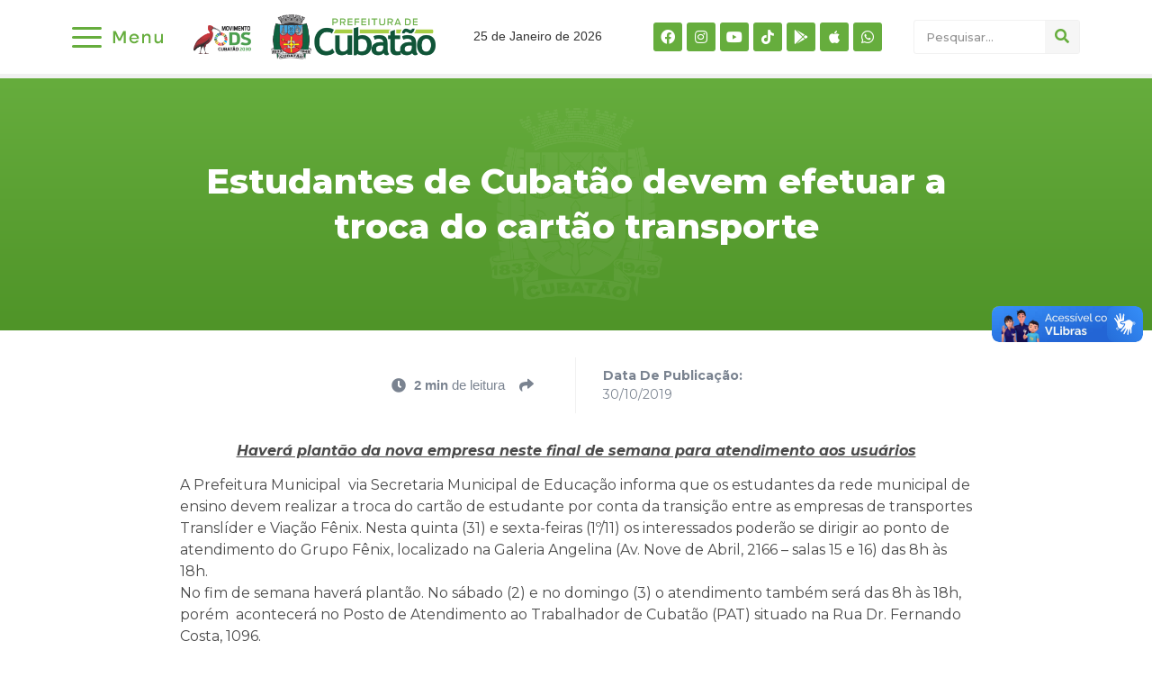

--- FILE ---
content_type: text/html; charset=UTF-8
request_url: https://www.cubatao.sp.gov.br/estudantes-de-cubatao-devem-efetuar-a-troca-do-cartao-transporte/
body_size: 27681
content:
<!doctype html>
<html lang="pt-BR" prefix="og: http://ogp.me/ns# fb: http://ogp.me/ns/fb#">
<head>
	<meta charset="UTF-8">
		<meta name="viewport" content="width=device-width, initial-scale=1">
	<link rel="profile" href="http://gmpg.org/xfn/11">
	<title>Estudantes de Cubatão devem efetuar a troca do cartão transporte &#8211; Prefeitura de Cubatão</title>
<meta name='robots' content='max-image-preview:large' />
	<style>img:is([sizes="auto" i], [sizes^="auto," i]) { contain-intrinsic-size: 3000px 1500px }</style>
	<link rel="alternate" type="application/rss+xml" title="Feed para Prefeitura de Cubatão &raquo;" href="https://www.cubatao.sp.gov.br/feed/" />
<link rel="alternate" type="application/rss+xml" title="Feed de comentários para Prefeitura de Cubatão &raquo;" href="https://www.cubatao.sp.gov.br/comments/feed/" />
<script type="text/javascript" id="wpp-js" src="https://www.cubatao.sp.gov.br/wp-content/plugins/wordpress-popular-posts/assets/js/wpp.min.js?ver=7.2.0" data-sampling="0" data-sampling-rate="100" data-api-url="https://www.cubatao.sp.gov.br/wp-json/wordpress-popular-posts" data-post-id="2734" data-token="ecbb2b60e0" data-lang="0" data-debug="0"></script>
<link rel="alternate" type="application/rss+xml" title="Feed de comentários para Prefeitura de Cubatão &raquo; Estudantes de Cubatão devem efetuar a troca do cartão transporte" href="https://www.cubatao.sp.gov.br/estudantes-de-cubatao-devem-efetuar-a-troca-do-cartao-transporte/feed/" />
<script type="text/javascript">
/* <![CDATA[ */
window._wpemojiSettings = {"baseUrl":"https:\/\/s.w.org\/images\/core\/emoji\/15.0.3\/72x72\/","ext":".png","svgUrl":"https:\/\/s.w.org\/images\/core\/emoji\/15.0.3\/svg\/","svgExt":".svg","source":{"concatemoji":"https:\/\/www.cubatao.sp.gov.br\/wp-includes\/js\/wp-emoji-release.min.js?ver=6.7.4"}};
/*! This file is auto-generated */
!function(i,n){var o,s,e;function c(e){try{var t={supportTests:e,timestamp:(new Date).valueOf()};sessionStorage.setItem(o,JSON.stringify(t))}catch(e){}}function p(e,t,n){e.clearRect(0,0,e.canvas.width,e.canvas.height),e.fillText(t,0,0);var t=new Uint32Array(e.getImageData(0,0,e.canvas.width,e.canvas.height).data),r=(e.clearRect(0,0,e.canvas.width,e.canvas.height),e.fillText(n,0,0),new Uint32Array(e.getImageData(0,0,e.canvas.width,e.canvas.height).data));return t.every(function(e,t){return e===r[t]})}function u(e,t,n){switch(t){case"flag":return n(e,"\ud83c\udff3\ufe0f\u200d\u26a7\ufe0f","\ud83c\udff3\ufe0f\u200b\u26a7\ufe0f")?!1:!n(e,"\ud83c\uddfa\ud83c\uddf3","\ud83c\uddfa\u200b\ud83c\uddf3")&&!n(e,"\ud83c\udff4\udb40\udc67\udb40\udc62\udb40\udc65\udb40\udc6e\udb40\udc67\udb40\udc7f","\ud83c\udff4\u200b\udb40\udc67\u200b\udb40\udc62\u200b\udb40\udc65\u200b\udb40\udc6e\u200b\udb40\udc67\u200b\udb40\udc7f");case"emoji":return!n(e,"\ud83d\udc26\u200d\u2b1b","\ud83d\udc26\u200b\u2b1b")}return!1}function f(e,t,n){var r="undefined"!=typeof WorkerGlobalScope&&self instanceof WorkerGlobalScope?new OffscreenCanvas(300,150):i.createElement("canvas"),a=r.getContext("2d",{willReadFrequently:!0}),o=(a.textBaseline="top",a.font="600 32px Arial",{});return e.forEach(function(e){o[e]=t(a,e,n)}),o}function t(e){var t=i.createElement("script");t.src=e,t.defer=!0,i.head.appendChild(t)}"undefined"!=typeof Promise&&(o="wpEmojiSettingsSupports",s=["flag","emoji"],n.supports={everything:!0,everythingExceptFlag:!0},e=new Promise(function(e){i.addEventListener("DOMContentLoaded",e,{once:!0})}),new Promise(function(t){var n=function(){try{var e=JSON.parse(sessionStorage.getItem(o));if("object"==typeof e&&"number"==typeof e.timestamp&&(new Date).valueOf()<e.timestamp+604800&&"object"==typeof e.supportTests)return e.supportTests}catch(e){}return null}();if(!n){if("undefined"!=typeof Worker&&"undefined"!=typeof OffscreenCanvas&&"undefined"!=typeof URL&&URL.createObjectURL&&"undefined"!=typeof Blob)try{var e="postMessage("+f.toString()+"("+[JSON.stringify(s),u.toString(),p.toString()].join(",")+"));",r=new Blob([e],{type:"text/javascript"}),a=new Worker(URL.createObjectURL(r),{name:"wpTestEmojiSupports"});return void(a.onmessage=function(e){c(n=e.data),a.terminate(),t(n)})}catch(e){}c(n=f(s,u,p))}t(n)}).then(function(e){for(var t in e)n.supports[t]=e[t],n.supports.everything=n.supports.everything&&n.supports[t],"flag"!==t&&(n.supports.everythingExceptFlag=n.supports.everythingExceptFlag&&n.supports[t]);n.supports.everythingExceptFlag=n.supports.everythingExceptFlag&&!n.supports.flag,n.DOMReady=!1,n.readyCallback=function(){n.DOMReady=!0}}).then(function(){return e}).then(function(){var e;n.supports.everything||(n.readyCallback(),(e=n.source||{}).concatemoji?t(e.concatemoji):e.wpemoji&&e.twemoji&&(t(e.twemoji),t(e.wpemoji)))}))}((window,document),window._wpemojiSettings);
/* ]]> */
</script>
<link rel='stylesheet' id='dce-animations-css' href='https://www.cubatao.sp.gov.br/wp-content/plugins/dynamic-content-for-elementor/assets/css/animations.css?ver=1.16.9' type='text/css' media='all' />

<link rel='stylesheet' id='sbi_styles-css' href='https://www.cubatao.sp.gov.br/wp-content/plugins/instagram-feed-pro/css/sbi-styles.min.css?ver=6.8.1' type='text/css' media='all' />
<style id='wp-emoji-styles-inline-css' type='text/css'>

	img.wp-smiley, img.emoji {
		display: inline !important;
		border: none !important;
		box-shadow: none !important;
		height: 1em !important;
		width: 1em !important;
		margin: 0 0.07em !important;
		vertical-align: -0.1em !important;
		background: none !important;
		padding: 0 !important;
	}
</style>
<style id='wp-block-library-inline-css' type='text/css'>
:root{--wp-admin-theme-color:#007cba;--wp-admin-theme-color--rgb:0,124,186;--wp-admin-theme-color-darker-10:#006ba1;--wp-admin-theme-color-darker-10--rgb:0,107,161;--wp-admin-theme-color-darker-20:#005a87;--wp-admin-theme-color-darker-20--rgb:0,90,135;--wp-admin-border-width-focus:2px;--wp-block-synced-color:#7a00df;--wp-block-synced-color--rgb:122,0,223;--wp-bound-block-color:var(--wp-block-synced-color)}@media (min-resolution:192dpi){:root{--wp-admin-border-width-focus:1.5px}}.wp-element-button{cursor:pointer}:root{--wp--preset--font-size--normal:16px;--wp--preset--font-size--huge:42px}:root .has-very-light-gray-background-color{background-color:#eee}:root .has-very-dark-gray-background-color{background-color:#313131}:root .has-very-light-gray-color{color:#eee}:root .has-very-dark-gray-color{color:#313131}:root .has-vivid-green-cyan-to-vivid-cyan-blue-gradient-background{background:linear-gradient(135deg,#00d084,#0693e3)}:root .has-purple-crush-gradient-background{background:linear-gradient(135deg,#34e2e4,#4721fb 50%,#ab1dfe)}:root .has-hazy-dawn-gradient-background{background:linear-gradient(135deg,#faaca8,#dad0ec)}:root .has-subdued-olive-gradient-background{background:linear-gradient(135deg,#fafae1,#67a671)}:root .has-atomic-cream-gradient-background{background:linear-gradient(135deg,#fdd79a,#004a59)}:root .has-nightshade-gradient-background{background:linear-gradient(135deg,#330968,#31cdcf)}:root .has-midnight-gradient-background{background:linear-gradient(135deg,#020381,#2874fc)}.has-regular-font-size{font-size:1em}.has-larger-font-size{font-size:2.625em}.has-normal-font-size{font-size:var(--wp--preset--font-size--normal)}.has-huge-font-size{font-size:var(--wp--preset--font-size--huge)}.has-text-align-center{text-align:center}.has-text-align-left{text-align:left}.has-text-align-right{text-align:right}#end-resizable-editor-section{display:none}.aligncenter{clear:both}.items-justified-left{justify-content:flex-start}.items-justified-center{justify-content:center}.items-justified-right{justify-content:flex-end}.items-justified-space-between{justify-content:space-between}.screen-reader-text{border:0;clip:rect(1px,1px,1px,1px);clip-path:inset(50%);height:1px;margin:-1px;overflow:hidden;padding:0;position:absolute;width:1px;word-wrap:normal!important}.screen-reader-text:focus{background-color:#ddd;clip:auto!important;clip-path:none;color:#444;display:block;font-size:1em;height:auto;left:5px;line-height:normal;padding:15px 23px 14px;text-decoration:none;top:5px;width:auto;z-index:100000}html :where(.has-border-color){border-style:solid}html :where([style*=border-top-color]){border-top-style:solid}html :where([style*=border-right-color]){border-right-style:solid}html :where([style*=border-bottom-color]){border-bottom-style:solid}html :where([style*=border-left-color]){border-left-style:solid}html :where([style*=border-width]){border-style:solid}html :where([style*=border-top-width]){border-top-style:solid}html :where([style*=border-right-width]){border-right-style:solid}html :where([style*=border-bottom-width]){border-bottom-style:solid}html :where([style*=border-left-width]){border-left-style:solid}html :where(img[class*=wp-image-]){height:auto;max-width:100%}:where(figure){margin:0 0 1em}html :where(.is-position-sticky){--wp-admin--admin-bar--position-offset:var(--wp-admin--admin-bar--height,0px)}@media screen and (max-width:600px){html :where(.is-position-sticky){--wp-admin--admin-bar--position-offset:0px}}
</style>
<style id='classic-theme-styles-inline-css' type='text/css'>
/*! This file is auto-generated */
.wp-block-button__link{color:#fff;background-color:#32373c;border-radius:9999px;box-shadow:none;text-decoration:none;padding:calc(.667em + 2px) calc(1.333em + 2px);font-size:1.125em}.wp-block-file__button{background:#32373c;color:#fff;text-decoration:none}
</style>
<link rel='stylesheet' id='wordpress-popular-posts-css-css' href='https://www.cubatao.sp.gov.br/wp-content/plugins/wordpress-popular-posts/assets/css/wpp.css?ver=7.2.0' type='text/css' media='all' />
<link rel='stylesheet' id='hello-elementor-css' href='https://www.cubatao.sp.gov.br/wp-content/themes/hello-elementor/style.min.css?ver=2.4.1' type='text/css' media='all' />
<link rel='stylesheet' id='hello-elementor-theme-style-css' href='https://www.cubatao.sp.gov.br/wp-content/themes/hello-elementor/theme.min.css?ver=2.4.1' type='text/css' media='all' />
<link rel='stylesheet' id='elementor-frontend-css' href='https://www.cubatao.sp.gov.br/wp-content/uploads/elementor/css/custom-frontend.min.css?ver=1748966863' type='text/css' media='all' />
<style id='elementor-frontend-inline-css' type='text/css'>
@font-face{font-family:eicons;src:url(https://www.cubatao.sp.gov.br/wp-content/plugins/elementor/assets/lib/eicons/fonts/eicons.eot?5.10.0);src:url(https://www.cubatao.sp.gov.br/wp-content/plugins/elementor/assets/lib/eicons/fonts/eicons.eot?5.10.0#iefix) format("embedded-opentype"),url(https://www.cubatao.sp.gov.br/wp-content/plugins/elementor/assets/lib/eicons/fonts/eicons.woff2?5.10.0) format("woff2"),url(https://www.cubatao.sp.gov.br/wp-content/plugins/elementor/assets/lib/eicons/fonts/eicons.woff?5.10.0) format("woff"),url(https://www.cubatao.sp.gov.br/wp-content/plugins/elementor/assets/lib/eicons/fonts/eicons.ttf?5.10.0) format("truetype"),url(https://www.cubatao.sp.gov.br/wp-content/plugins/elementor/assets/lib/eicons/fonts/eicons.svg?5.10.0#eicon) format("svg");font-weight:400;font-style:normal}
</style>
<link rel='stylesheet' id='elementor-post-14070-css' href='https://www.cubatao.sp.gov.br/wp-content/uploads/elementor/css/post-14070.css?ver=1748966863' type='text/css' media='all' />
<link rel='stylesheet' id='elementor-icons-css' href='https://www.cubatao.sp.gov.br/wp-content/plugins/elementor/assets/lib/eicons/css/elementor-icons.min.css?ver=5.12.0' type='text/css' media='all' />
<link rel='stylesheet' id='powerpack-frontend-css' href='https://www.cubatao.sp.gov.br/wp-content/plugins/powerpack-elements/assets/css/min/frontend.min.css?ver=2.5.2' type='text/css' media='all' />
<link rel='stylesheet' id='dce-style-css' href='https://www.cubatao.sp.gov.br/wp-content/plugins/dynamic-content-for-elementor/assets/css/style.min.css?ver=1.16.9' type='text/css' media='all' />
<link rel='stylesheet' id='dashicons-css' href='https://www.cubatao.sp.gov.br/wp-includes/css/dashicons.min.css?ver=6.7.4' type='text/css' media='all' />
<link rel='stylesheet' id='elementor-pro-css' href='https://www.cubatao.sp.gov.br/wp-content/uploads/elementor/css/custom-pro-frontend.min.css?ver=1748966863' type='text/css' media='all' />
<link rel='stylesheet' id='elementor-global-css' href='https://www.cubatao.sp.gov.br/wp-content/uploads/elementor/css/global.css?ver=1748966865' type='text/css' media='all' />
<link rel='stylesheet' id='elementor-post-50204-css' href='https://www.cubatao.sp.gov.br/wp-content/uploads/elementor/css/post-50204.css?ver=1764630695' type='text/css' media='all' />
<link rel='stylesheet' id='elementor-post-50602-css' href='https://www.cubatao.sp.gov.br/wp-content/uploads/elementor/css/post-50602.css?ver=1754398510' type='text/css' media='all' />
<link rel='stylesheet' id='elementor-post-14427-css' href='https://www.cubatao.sp.gov.br/wp-content/uploads/elementor/css/post-14427.css?ver=1764154384' type='text/css' media='all' />
<link rel='stylesheet' id='elementor-post-14215-css' href='https://www.cubatao.sp.gov.br/wp-content/uploads/elementor/css/post-14215.css?ver=1748966866' type='text/css' media='all' />
<link rel='stylesheet' id='ecs-styles-css' href='https://www.cubatao.sp.gov.br/wp-content/plugins/ele-custom-skin/assets/css/ecs-style.css?ver=3.1.3' type='text/css' media='all' />
<link rel='stylesheet' id='elementor-post-14116-css' href='https://www.cubatao.sp.gov.br/wp-content/uploads/elementor/css/post-14116.css?ver=1717600076' type='text/css' media='all' />
<link rel='stylesheet' id='elementor-post-14304-css' href='https://www.cubatao.sp.gov.br/wp-content/uploads/elementor/css/post-14304.css?ver=1658916618' type='text/css' media='all' />
<link rel='stylesheet' id='elementor-post-14739-css' href='https://www.cubatao.sp.gov.br/wp-content/uploads/elementor/css/post-14739.css?ver=1631893143' type='text/css' media='all' />
<link rel='stylesheet' id='elementor-post-36939-css' href='https://www.cubatao.sp.gov.br/wp-content/uploads/elementor/css/post-36939.css?ver=1691428085' type='text/css' media='all' />
<link rel='stylesheet' id='elementor-post-36955-css' href='https://www.cubatao.sp.gov.br/wp-content/uploads/elementor/css/post-36955.css?ver=1691428431' type='text/css' media='all' />
<link rel='stylesheet' id='elementor-post-48315-css' href='https://www.cubatao.sp.gov.br/wp-content/uploads/elementor/css/post-48315.css?ver=1715800211' type='text/css' media='all' />
<link rel='stylesheet' id='elementor-post-49835-css' href='https://www.cubatao.sp.gov.br/wp-content/uploads/elementor/css/post-49835.css?ver=1717509403' type='text/css' media='all' />
<link rel='stylesheet' id='elementor-post-61433-css' href='https://www.cubatao.sp.gov.br/wp-content/uploads/elementor/css/post-61433.css?ver=1754407197' type='text/css' media='all' />
<link rel='stylesheet' id='google-fonts-1-css' href='https://fonts.googleapis.com/css?family=Montserrat%3A100%2C100italic%2C200%2C200italic%2C300%2C300italic%2C400%2C400italic%2C500%2C500italic%2C600%2C600italic%2C700%2C700italic%2C800%2C800italic%2C900%2C900italic&#038;display=auto&#038;ver=6.7.4' type='text/css' media='all' />
<link rel='stylesheet' id='elementor-icons-shared-0-css' href='https://www.cubatao.sp.gov.br/wp-content/plugins/elementor/assets/lib/font-awesome/css/fontawesome.min.css?ver=5.15.3' type='text/css' media='all' />
<link rel='stylesheet' id='elementor-icons-fa-brands-css' href='https://www.cubatao.sp.gov.br/wp-content/plugins/elementor/assets/lib/font-awesome/css/brands.min.css?ver=5.15.3' type='text/css' media='all' />
<link rel='stylesheet' id='elementor-icons-fa-solid-css' href='https://www.cubatao.sp.gov.br/wp-content/plugins/elementor/assets/lib/font-awesome/css/solid.min.css?ver=5.15.3' type='text/css' media='all' />
<script type="text/javascript" id="jquery-core-js-extra">
/* <![CDATA[ */
var pp = {"ajax_url":"https:\/\/www.cubatao.sp.gov.br\/wp-admin\/admin-ajax.php"};
/* ]]> */
</script>
<script type="text/javascript" src="https://www.cubatao.sp.gov.br/wp-includes/js/jquery/jquery.min.js?ver=3.7.1" id="jquery-core-js"></script>
<script type="text/javascript" src="https://www.cubatao.sp.gov.br/wp-includes/js/jquery/jquery-migrate.min.js?ver=3.4.1" id="jquery-migrate-js"></script>
<script type="text/javascript" id="ecs_ajax_load-js-extra">
/* <![CDATA[ */
var ecs_ajax_params = {"ajaxurl":"https:\/\/www.cubatao.sp.gov.br\/wp-admin\/admin-ajax.php","posts":"{\"page\":0,\"name\":\"estudantes-de-cubatao-devem-efetuar-a-troca-do-cartao-transporte\",\"error\":\"\",\"m\":\"\",\"p\":0,\"post_parent\":\"\",\"subpost\":\"\",\"subpost_id\":\"\",\"attachment\":\"\",\"attachment_id\":0,\"pagename\":\"\",\"page_id\":0,\"second\":\"\",\"minute\":\"\",\"hour\":\"\",\"day\":0,\"monthnum\":0,\"year\":0,\"w\":0,\"category_name\":\"\",\"tag\":\"\",\"cat\":\"\",\"tag_id\":\"\",\"author\":\"\",\"author_name\":\"\",\"feed\":\"\",\"tb\":\"\",\"paged\":0,\"meta_key\":\"\",\"meta_value\":\"\",\"preview\":\"\",\"s\":\"\",\"sentence\":\"\",\"title\":\"\",\"fields\":\"\",\"menu_order\":\"\",\"embed\":\"\",\"category__in\":[],\"category__not_in\":[],\"category__and\":[],\"post__in\":[],\"post__not_in\":[],\"post_name__in\":[],\"tag__in\":[],\"tag__not_in\":[],\"tag__and\":[],\"tag_slug__in\":[],\"tag_slug__and\":[],\"post_parent__in\":[],\"post_parent__not_in\":[],\"author__in\":[],\"author__not_in\":[],\"search_columns\":[],\"post_type\":[\"post\",\"page\",\"e-landing-page\"],\"ignore_sticky_posts\":false,\"suppress_filters\":false,\"cache_results\":true,\"update_post_term_cache\":true,\"update_menu_item_cache\":false,\"lazy_load_term_meta\":true,\"update_post_meta_cache\":true,\"posts_per_page\":10,\"nopaging\":false,\"comments_per_page\":\"50\",\"no_found_rows\":false,\"order\":\"DESC\"}"};
/* ]]> */
</script>
<script type="text/javascript" src="https://www.cubatao.sp.gov.br/wp-content/plugins/ele-custom-skin/assets/js/ecs_ajax_pagination.js?ver=3.1.3" id="ecs_ajax_load-js"></script>
<script type="text/javascript" src="https://www.cubatao.sp.gov.br/wp-content/plugins/ele-custom-skin/assets/js/ecs.js?ver=3.1.3" id="ecs-script-js"></script>
<link rel="https://api.w.org/" href="https://www.cubatao.sp.gov.br/wp-json/" /><link rel="alternate" title="JSON" type="application/json" href="https://www.cubatao.sp.gov.br/wp-json/wp/v2/posts/2734" /><link rel="EditURI" type="application/rsd+xml" title="RSD" href="https://www.cubatao.sp.gov.br/xmlrpc.php?rsd" />
<meta name="generator" content="WordPress 6.7.4" />
<link rel="canonical" href="https://www.cubatao.sp.gov.br/estudantes-de-cubatao-devem-efetuar-a-troca-do-cartao-transporte/" />
<link rel='shortlink' href='https://www.cubatao.sp.gov.br/?p=2734' />
<link rel="alternate" title="oEmbed (JSON)" type="application/json+oembed" href="https://www.cubatao.sp.gov.br/wp-json/oembed/1.0/embed?url=https%3A%2F%2Fwww.cubatao.sp.gov.br%2Festudantes-de-cubatao-devem-efetuar-a-troca-do-cartao-transporte%2F" />
<link rel="alternate" title="oEmbed (XML)" type="text/xml+oembed" href="https://www.cubatao.sp.gov.br/wp-json/oembed/1.0/embed?url=https%3A%2F%2Fwww.cubatao.sp.gov.br%2Festudantes-de-cubatao-devem-efetuar-a-troca-do-cartao-transporte%2F&#038;format=xml" />
            <style id="wpp-loading-animation-styles">@-webkit-keyframes bgslide{from{background-position-x:0}to{background-position-x:-200%}}@keyframes bgslide{from{background-position-x:0}to{background-position-x:-200%}}.wpp-widget-block-placeholder,.wpp-shortcode-placeholder{margin:0 auto;width:60px;height:3px;background:#dd3737;background:linear-gradient(90deg,#dd3737 0%,#571313 10%,#dd3737 100%);background-size:200% auto;border-radius:3px;-webkit-animation:bgslide 1s infinite linear;animation:bgslide 1s infinite linear}</style>
             <style>
    /* Estilos iniciais */
   #menunovo {
      display: none;
    }
  </style>

<script>
jQuery(function ($) {
  $(document).ready(function(){
    $("#menufechadonovo").css("display", "block");
    $("#menufechadonovomobile").css("display", "block");
    $("#menunovo").css("display", "none");

    // Adicionar evento de clique para #menufechadonovo
    $("#menufechadonovo").click(function(){
      // Verificar o estado atual do atributo src
      var currentSrc = $("#menufechadonovo img").attr("src");

      // Verificar se o menu está aberto ou fechado
      if (currentSrc === "https://www.cubatao.sp.gov.br/wp-content/uploads/2024/01/abrir.svg") {
        // Se estiver aberto, alterar para o ícone de fechar
        $("#menufechadonovo img").attr("src", "https://www.cubatao.sp.gov.br/wp-content/uploads/2024/01/fechar3.svg");
      } else {
        // Se estiver fechado, voltar para o ícone padrão de menu
        $("#menufechadonovo img").attr("src", "https://www.cubatao.sp.gov.br/wp-content/uploads/2024/01/abrir.svg");
      }

      // Alternar a exibição do menu
      $("#menunovo").slideToggle('slow');
    });

    $("#menufechadonovomobile").click(function(){
      $("#menunovo").slideToggle('slow');
    });
  });
});
</script>

 <style>
    /* Estilos iniciais */
   #menunovo2 {
      display: none;
    }
  </style>

<script>
jQuery(function ($) {
  $(document).ready(function(){
    $("#menufechadonovo2").css("display", "block");
    $("#menufechadonovomobile2").css("display", "block");
    $("#menunovo2").css("display", "none");

    // Adicionar evento de clique para #menufechadonovo
    $("#menufechadonovo2").click(function(){
      // Verificar o estado atual do atributo src
      var currentSrc = $("#menufechadonovo2 img").attr("src");

      // Verificar se o menu está aberto ou fechado
      if (currentSrc === "https://www.cubatao.sp.gov.br/wp-content/uploads/2024/01/abrir.svg") {
        // Se estiver aberto, alterar para o ícone de fechar
        $("#menufechadonovo2 img").attr("src", "https://www.cubatao.sp.gov.br/wp-content/uploads/2024/01/fechar3.svg");
      } else {
        // Se estiver fechado, voltar para o ícone padrão de menu
        $("#menufechadonovo2 img").attr("src", "https://www.cubatao.sp.gov.br/wp-content/uploads/2024/01/abrir.svg");
      }

      // Alternar a exibição do menu
      $("#menunovo2").slideToggle('slow');
    });

    $("#menufechadonovomobile2").click(function(){
      $("#menunovo2").slideToggle('slow');
    });
  });
});
</script>


<link rel="icon" href="https://www.cubatao.sp.gov.br/wp-content/uploads/2021/09/favicon.png" sizes="32x32" />
<link rel="icon" href="https://www.cubatao.sp.gov.br/wp-content/uploads/2021/09/favicon.png" sizes="192x192" />
<link rel="apple-touch-icon" href="https://www.cubatao.sp.gov.br/wp-content/uploads/2021/09/favicon.png" />
<meta name="msapplication-TileImage" content="https://www.cubatao.sp.gov.br/wp-content/uploads/2021/09/favicon.png" />
		<style type="text/css" id="wp-custom-css">
			.page-header, .site-footer{
	display:none;
}

nav.elementor-pagination a {
    font-size: 13px !important;
}

nav.elementor-pagination{
    padding-bottom: 30px;
}

html, body {
    max-width: 100%;
    overflow-x: hidden;
}

.gallery { margin: 0 auto 18px; }
.gallery .gallery-item {
	float: left;
	margin-top: 0;
	text-align: left;
	width: 33%;
}
.gallery-columns-2 .gallery-item { width: 50%; }
.gallery-columns-4 .gallery-item { width: 25%; }


.gallery-columns-2 .attachment-medium {
	max-width: 92%;
	height: auto;
}
.gallery-columns-4 .attachment-thumbnail {
	max-width: 84%;
	height: auto;
}
.gallery .gallery-caption {
	color: #888;
	font-size: 12px;
	margin: 0 0 12px;
}
.gallery dl, .gallery dt { margin: 0; }
.gallery br+br { display: none; }

figure {
    display: block;
    margin: 0 !important;
}

#comments{
	display:none !important;
}

a:hover {
    color: #167ac6;
}

.elementor-widget-image-box .elementor-image-box-content {
    width: 100%;
	padding-left:10px;
}




.elementor-42998 img {
    margin-left: 5px;
}		</style>
		
<!-- START - Open Graph and Twitter Card Tags 3.1.1 -->
 <!-- Facebook Open Graph -->
  <meta property="og:locale" content="pt_BR"/>
  <meta property="og:site_name" content="Prefeitura de Cubatão"/>
  <meta property="og:title" content="Estudantes de Cubatão devem efetuar a troca do cartão transporte"/>
  <meta property="og:url" content="https://www.cubatao.sp.gov.br/estudantes-de-cubatao-devem-efetuar-a-troca-do-cartao-transporte/"/>
  <meta property="og:type" content="article"/>
  <meta property="og:description" content="Haverá plantão da nova empresa neste final de semana para atendimento aos usuários
A Prefeitura Municipal  via Secretaria Municipal de Educação informa que os estudantes da rede municipal de ensino devem realizar a troca do cartão de estudante por conta da transição entre as empresas de transportes"/>
  <meta property="article:section" content="01.Notícias"/>
  <meta property="fb:app_id" content="2695754484067359"/>
 <!-- Google+ / Schema.org -->
 <!-- Twitter Cards -->
  <meta name="twitter:title" content="Estudantes de Cubatão devem efetuar a troca do cartão transporte"/>
  <meta name="twitter:url" content="https://www.cubatao.sp.gov.br/estudantes-de-cubatao-devem-efetuar-a-troca-do-cartao-transporte/"/>
  <meta name="twitter:description" content="Haverá plantão da nova empresa neste final de semana para atendimento aos usuários
A Prefeitura Municipal  via Secretaria Municipal de Educação informa que os estudantes da rede municipal de ensino devem realizar a troca do cartão de estudante por conta da transição entre as empresas de transportes"/>
  <meta name="twitter:card" content="summary_large_image"/>
 <!-- SEO -->
 <!-- Misc. tags -->
 <!-- is_singular -->
<!-- END - Open Graph and Twitter Card Tags 3.1.1 -->
	
</head>
<body class="post-template-default single single-post postid-2734 single-format-standard wp-custom-logo elementor-dce elementor-default elementor-kit-14070 elementor-page-14427">

<div vw class="enabled">
    <div vw-access-button class="active"></div>
    <div vw-plugin-wrapper>
      <div class="vw-plugin-top-wrapper"></div>
    </div>
  </div>
  <script src="https://vlibras.gov.br/app/vlibras-plugin.js"></script>
  <script>
    new window.VLibras.Widget('https://vlibras.gov.br/app');
  </script>
<script async src="https://www.googletagmanager.com/gtag/js?id=G-4WLPB4L669"></script>
<script>
  window.dataLayer = window.dataLayer || [];
  function gtag(){dataLayer.push(arguments);}
  gtag('js', new Date());

  gtag('config', 'G-4WLPB4L669');
</script>
		<div data-elementor-type="header" data-elementor-id="50204" data-post-id="2734" data-obj-id="2734" class="elementor elementor-50204 dce-elementor-post-2734 elementor-location-header" data-elementor-settings="[]">
		<div class="elementor-section-wrap">
					<section class="elementor-section elementor-top-section elementor-element elementor-element-d4a69e0 elementor-section-content-middle elementor-hidden-desktop elementor-section-boxed elementor-section-height-default elementor-section-height-default" data-id="d4a69e0" data-element_type="section" data-settings="{&quot;background_background&quot;:&quot;classic&quot;}">
						<div class="elementor-container elementor-column-gap-default">
					<div data-dce-background-color="#F1F1F1" class="elementor-column elementor-col-25 elementor-top-column elementor-element elementor-element-e42a370" data-id="e42a370" data-element_type="column" data-settings="{&quot;background_background&quot;:&quot;classic&quot;}">
			<div class="elementor-widget-wrap elementor-element-populated">
								<div class="elementor-element elementor-element-2394e42 elementor-shape-rounded elementor-grid-0 e-grid-align-center elementor-widget elementor-widget-social-icons" data-id="2394e42" data-element_type="widget" data-widget_type="social-icons.default">
				<div class="elementor-widget-container">
					<div class="elementor-social-icons-wrapper elementor-grid">
							<span class="elementor-grid-item">
					<a class="elementor-icon elementor-social-icon elementor-social-icon-facebook elementor-repeater-item-5b600cd" href="https://www.facebook.com/prefeituradecubatao/" target="_blank">
						<span class="elementor-screen-only">Facebook</span>
						<i class="fab fa-facebook"></i>					</a>
				</span>
							<span class="elementor-grid-item">
					<a class="elementor-icon elementor-social-icon elementor-social-icon-instagram elementor-repeater-item-fe2fc6b" href="https://www.instagram.com/prefeituradecubatao/" target="_blank">
						<span class="elementor-screen-only">Instagram</span>
						<i class="fab fa-instagram"></i>					</a>
				</span>
							<span class="elementor-grid-item">
					<a class="elementor-icon elementor-social-icon elementor-social-icon-youtube elementor-repeater-item-486b05d" href="https://www.youtube.com/channel/UCLv5D3_hxHtIe2byLwVZnBA" target="_blank">
						<span class="elementor-screen-only">Youtube</span>
						<i class="fab fa-youtube"></i>					</a>
				</span>
							<span class="elementor-grid-item">
					<a class="elementor-icon elementor-social-icon elementor-social-icon-tiktok elementor-repeater-item-8e24929" href="https://www.tiktok.com/@prefeituradecubatao?_t=8mx43hDU5B7&#038;_r=1" target="_blank">
						<span class="elementor-screen-only">Tiktok</span>
						<i class="fab fa-tiktok"></i>					</a>
				</span>
							<span class="elementor-grid-item">
					<a class="elementor-icon elementor-social-icon elementor-social-icon-google-play elementor-repeater-item-0ba4284" href="https://www.cubatao.sp.gov.br/aplicativo-cubatao/" target="_blank">
						<span class="elementor-screen-only">Google-play</span>
						<i class="fab fa-google-play"></i>					</a>
				</span>
							<span class="elementor-grid-item">
					<a class="elementor-icon elementor-social-icon elementor-social-icon-apple elementor-repeater-item-df9412a" href="https://www.cubatao.sp.gov.br/aplicativo-cubatao/" target="_blank">
						<span class="elementor-screen-only">Apple</span>
						<i class="fab fa-apple"></i>					</a>
				</span>
							<span class="elementor-grid-item">
					<a class="elementor-icon elementor-social-icon elementor-social-icon-whatsapp elementor-repeater-item-0216a55" href="https://wa.me/551333624402" target="_blank">
						<span class="elementor-screen-only">Whatsapp</span>
						<i class="fab fa-whatsapp"></i>					</a>
				</span>
					</div>
				</div>
				</div>
					</div>
		</div>
				<div class="elementor-column elementor-col-25 elementor-top-column elementor-element elementor-element-fdc0787" data-id="fdc0787" data-element_type="column">
			<div class="elementor-widget-wrap elementor-element-populated">
								<div class="elementor-element elementor-element-ee07b06 elementor-view-default elementor-widget elementor-widget-icon" data-id="ee07b06" data-element_type="widget" id="menufechadonovomobile" data-widget_type="icon.default">
				<div class="elementor-widget-container">
					<div class="elementor-icon-wrapper">
			<div class="elementor-icon">
			<i aria-hidden="true" class="fas fa-bars"></i>			</div>
		</div>
				</div>
				</div>
					</div>
		</div>
				<div class="elementor-column elementor-col-25 elementor-top-column elementor-element elementor-element-a0380f6" data-id="a0380f6" data-element_type="column">
			<div class="elementor-widget-wrap elementor-element-populated">
								<div class="elementor-element elementor-element-753e187 dce_masking-none elementor-widget elementor-widget-image" data-id="753e187" data-element_type="widget" data-widget_type="image.default">
				<div class="elementor-widget-container">
																<a href="https://www.cubatao.sp.gov.br">
							<img width="800" height="153" src="https://www.cubatao.sp.gov.br/wp-content/uploads/2024/06/ASSINATURA-PMC_ODS-1-1024x196.png" class="attachment-large size-large" alt="" srcset="https://www.cubatao.sp.gov.br/wp-content/uploads/2024/06/ASSINATURA-PMC_ODS-1-1024x196.png 1024w, https://www.cubatao.sp.gov.br/wp-content/uploads/2024/06/ASSINATURA-PMC_ODS-1-300x58.png 300w, https://www.cubatao.sp.gov.br/wp-content/uploads/2024/06/ASSINATURA-PMC_ODS-1-768x147.png 768w, https://www.cubatao.sp.gov.br/wp-content/uploads/2024/06/ASSINATURA-PMC_ODS-1-1536x295.png 1536w, https://www.cubatao.sp.gov.br/wp-content/uploads/2024/06/ASSINATURA-PMC_ODS-1-2048x393.png 2048w" sizes="(max-width: 800px) 100vw, 800px" />								</a>
															</div>
				</div>
					</div>
		</div>
				<div class="elementor-column elementor-col-25 elementor-top-column elementor-element elementor-element-12b5d38" data-id="12b5d38" data-element_type="column">
			<div class="elementor-widget-wrap elementor-element-populated">
								<div class="elementor-element elementor-element-66f8e20 elementor-view-default elementor-widget elementor-widget-icon" data-id="66f8e20" data-element_type="widget" data-widget_type="icon.default">
				<div class="elementor-widget-container">
					<div class="elementor-icon-wrapper">
			<a class="elementor-icon" href="https://www.cubatao.sp.gov.br/?s=">
			<i aria-hidden="true" class="fas fa-search"></i>			</a>
		</div>
				</div>
				</div>
					</div>
		</div>
							</div>
		</section>
				<section class="elementor-section elementor-top-section elementor-element elementor-element-ba5665f elementor-section-content-middle elementor-hidden-tablet elementor-hidden-mobile elementor-section-boxed elementor-section-height-default elementor-section-height-default" data-id="ba5665f" data-element_type="section" data-settings="{&quot;background_background&quot;:&quot;classic&quot;}">
						<div class="elementor-container elementor-column-gap-default">
					<div class="elementor-column elementor-col-20 elementor-top-column elementor-element elementor-element-8994064" data-id="8994064" data-element_type="column">
			<div class="elementor-widget-wrap elementor-element-populated">
								<div class="elementor-element elementor-element-9782bf4 dce_masking-none elementor-widget elementor-widget-image" data-id="9782bf4" data-element_type="widget" id="menufechadonovo" data-widget_type="image.default">
				<div class="elementor-widget-container">
															<img width="102" height="23" src="https://www.cubatao.sp.gov.br/wp-content/uploads/2024/01/abrir.svg" class="attachment-large size-large" alt="" />															</div>
				</div>
					</div>
		</div>
				<div class="elementor-column elementor-col-20 elementor-top-column elementor-element elementor-element-4a61d0a" data-id="4a61d0a" data-element_type="column">
			<div class="elementor-widget-wrap elementor-element-populated">
								<div class="elementor-element elementor-element-e34d987 dce_masking-none elementor-widget elementor-widget-image" data-id="e34d987" data-element_type="widget" data-widget_type="image.default">
				<div class="elementor-widget-container">
																<a href="https://www.cubatao.sp.gov.br">
							<img width="800" height="153" src="https://www.cubatao.sp.gov.br/wp-content/uploads/2024/06/ASSINATURA-PMC_ODS-1-1024x196.png" class="attachment-large size-large" alt="" srcset="https://www.cubatao.sp.gov.br/wp-content/uploads/2024/06/ASSINATURA-PMC_ODS-1-1024x196.png 1024w, https://www.cubatao.sp.gov.br/wp-content/uploads/2024/06/ASSINATURA-PMC_ODS-1-300x58.png 300w, https://www.cubatao.sp.gov.br/wp-content/uploads/2024/06/ASSINATURA-PMC_ODS-1-768x147.png 768w, https://www.cubatao.sp.gov.br/wp-content/uploads/2024/06/ASSINATURA-PMC_ODS-1-1536x295.png 1536w, https://www.cubatao.sp.gov.br/wp-content/uploads/2024/06/ASSINATURA-PMC_ODS-1-2048x393.png 2048w" sizes="(max-width: 800px) 100vw, 800px" />								</a>
															</div>
				</div>
					</div>
		</div>
				<div class="elementor-column elementor-col-20 elementor-top-column elementor-element elementor-element-86458e5 elementor-hidden-tablet elementor-hidden-mobile" data-id="86458e5" data-element_type="column">
			<div class="elementor-widget-wrap elementor-element-populated">
								<div class="elementor-element elementor-element-af8eff9 elementor-widget elementor-widget-heading" data-id="af8eff9" data-element_type="widget" id="dataatual" data-widget_type="heading.default">
				<div class="elementor-widget-container">
			<h2 class="elementor-heading-title elementor-size-default">...</h2>		</div>
				</div>
				<div class="elementor-element elementor-element-d3a389a elementor-widget elementor-widget-html" data-id="d3a389a" data-element_type="widget" data-widget_type="html.default">
				<div class="elementor-widget-container">
			<script>

function obterDataAtualBrasilia() {
  const fusoHorarioBrasilia = -3; // Brasília está 3 horas atrás do horário UTC
  const agora = new Date();
  const horaLocal = agora.getHours();
  const horaUTC = agora.getUTCHours();
  const diferencaHoraria = horaLocal - horaUTC;

  const dataBrasilia = new Date(agora.getTime() + (fusoHorarioBrasilia - diferencaHoraria) * 60 * 60 * 1000);

  const dia = dataBrasilia.getDate();
  const mes = dataBrasilia.getMonth() + 1;
  const ano = dataBrasilia.getFullYear();

  return `${dia} de ${nomeDoMes(mes)} de ${ano}`;
}

function nomeDoMes(numeroDoMes) {
  const meses = [
    "Janeiro", "Fevereiro", "Março", "Abril", "Maio", "Junho",
    "Julho", "Agosto", "Setembro", "Outubro", "Novembro", "Dezembro"
  ];
  return meses[numeroDoMes - 1];
}

const dataAtualBrasilia = obterDataAtualBrasilia();
document.getElementById("dataatual").innerText = dataAtualBrasilia;
</script>		</div>
				</div>
					</div>
		</div>
				<div class="elementor-column elementor-col-20 elementor-top-column elementor-element elementor-element-78f732a" data-id="78f732a" data-element_type="column">
			<div class="elementor-widget-wrap elementor-element-populated">
								<div class="elementor-element elementor-element-5e9be91 elementor-shape-rounded elementor-grid-0 e-grid-align-center elementor-widget elementor-widget-social-icons" data-id="5e9be91" data-element_type="widget" data-widget_type="social-icons.default">
				<div class="elementor-widget-container">
					<div class="elementor-social-icons-wrapper elementor-grid">
							<span class="elementor-grid-item">
					<a class="elementor-icon elementor-social-icon elementor-social-icon-facebook elementor-repeater-item-5b600cd" href="https://www.facebook.com/prefeituradecubatao/" target="_blank">
						<span class="elementor-screen-only">Facebook</span>
						<i class="fab fa-facebook"></i>					</a>
				</span>
							<span class="elementor-grid-item">
					<a class="elementor-icon elementor-social-icon elementor-social-icon-instagram elementor-repeater-item-fe2fc6b" href="https://www.instagram.com/prefeituradecubatao/" target="_blank">
						<span class="elementor-screen-only">Instagram</span>
						<i class="fab fa-instagram"></i>					</a>
				</span>
							<span class="elementor-grid-item">
					<a class="elementor-icon elementor-social-icon elementor-social-icon-youtube elementor-repeater-item-486b05d" href="https://www.youtube.com/channel/UCLv5D3_hxHtIe2byLwVZnBA" target="_blank">
						<span class="elementor-screen-only">Youtube</span>
						<i class="fab fa-youtube"></i>					</a>
				</span>
							<span class="elementor-grid-item">
					<a class="elementor-icon elementor-social-icon elementor-social-icon-tiktok elementor-repeater-item-06f103a" href="https://www.tiktok.com/@prefeituradecubatao?_t=8mx43hDU5B7&#038;_r=1" target="_blank">
						<span class="elementor-screen-only">Tiktok</span>
						<i class="fab fa-tiktok"></i>					</a>
				</span>
							<span class="elementor-grid-item">
					<a class="elementor-icon elementor-social-icon elementor-social-icon-google-play elementor-repeater-item-0ba4284" href="https://www.cubatao.sp.gov.br/aplicativo-cubatao/" target="_blank">
						<span class="elementor-screen-only">Google-play</span>
						<i class="fab fa-google-play"></i>					</a>
				</span>
							<span class="elementor-grid-item">
					<a class="elementor-icon elementor-social-icon elementor-social-icon-apple elementor-repeater-item-df9412a" href="https://www.cubatao.sp.gov.br/aplicativo-cubatao/" target="_blank">
						<span class="elementor-screen-only">Apple</span>
						<i class="fab fa-apple"></i>					</a>
				</span>
							<span class="elementor-grid-item">
					<a class="elementor-icon elementor-social-icon elementor-social-icon-whatsapp elementor-repeater-item-62e6fab" href="https://wa.me/551333624402" target="_blank">
						<span class="elementor-screen-only">Whatsapp</span>
						<i class="fab fa-whatsapp"></i>					</a>
				</span>
					</div>
				</div>
				</div>
					</div>
		</div>
				<div class="elementor-column elementor-col-20 elementor-top-column elementor-element elementor-element-e06b898" data-id="e06b898" data-element_type="column">
			<div class="elementor-widget-wrap elementor-element-populated">
								<div class="elementor-element elementor-element-7d22f78 elementor-search-form--skin-classic elementor-search-form--button-type-icon elementor-search-form--icon-search elementor-widget elementor-widget-search-form" data-id="7d22f78" data-element_type="widget" data-settings="{&quot;skin&quot;:&quot;classic&quot;}" data-widget_type="search-form.default">
				<div class="elementor-widget-container">
					<form class="elementor-search-form" role="search" action="https://www.cubatao.sp.gov.br" method="get">
									<div class="elementor-search-form__container">
								<input placeholder="Pesquisar..." class="elementor-search-form__input" type="search" name="s" title="Search" value="">
													<button class="elementor-search-form__submit" type="submit" title="Search" aria-label="Search">
													<i aria-hidden="true" class="fas fa-search"></i>							<span class="elementor-screen-only">Search</span>
											</button>
											</div>
		</form>
				</div>
				</div>
					</div>
		</div>
							</div>
		</section>
				<section data-dce-background-color="#66AD3D" data-dce-background-overlay-image-url="http://www.cubatao.sp.gov.br/wp-content/uploads/2024/01/brasao.png" class="elementor-section elementor-top-section elementor-element elementor-element-5af4ef7 elementor-section-boxed elementor-section-height-default elementor-section-height-default" data-id="5af4ef7" data-element_type="section" id="menunovo" data-settings="{&quot;background_background&quot;:&quot;classic&quot;}">
							<div class="elementor-background-overlay"></div>
							<div class="elementor-container elementor-column-gap-default">
					<div class="elementor-column elementor-col-25 elementor-top-column elementor-element elementor-element-d0f085f" data-id="d0f085f" data-element_type="column">
			<div class="elementor-widget-wrap elementor-element-populated">
								<div class="elementor-element elementor-element-414a7b9 elementor-widget elementor-widget-heading" data-id="414a7b9" data-element_type="widget" data-widget_type="heading.default">
				<div class="elementor-widget-container">
			<h2 class="elementor-heading-title elementor-size-default">Institucional</h2>		</div>
				</div>
				<div class="elementor-element elementor-element-516e858 elementor-icon-list--layout-traditional elementor-list-item-link-full_width elementor-widget elementor-widget-icon-list" data-id="516e858" data-element_type="widget" data-widget_type="icon-list.default">
				<div class="elementor-widget-container">
					<ul class="elementor-icon-list-items">
							<li class="elementor-icon-list-item">
											<a href="http://www.cubatao.sp.gov.br/cidade">

											<span class="elementor-icon-list-text">Cidade</span>
											</a>
									</li>
								<li class="elementor-icon-list-item">
											<a href="http://www.cubatao.sp.gov.br/noticias/">

											<span class="elementor-icon-list-text">Notícias</span>
											</a>
									</li>
								<li class="elementor-icon-list-item">
											<a href="https://www.cubatao.sp.gov.br/obras-publicas/">

											<span class="elementor-icon-list-text">Obras de Prefeitura</span>
											</a>
									</li>
								<li class="elementor-icon-list-item">
											<a href="http://www.cubatao.sp.gov.br/coronavirus/">

											<span class="elementor-icon-list-text">Boletim Coronavírus</span>
											</a>
									</li>
								<li class="elementor-icon-list-item">
											<a href="http://www.cubatao.sp.gov.br/cmt/">

											<span class="elementor-icon-list-text">CMT</span>
											</a>
									</li>
						</ul>
				</div>
				</div>
				<div class="elementor-element elementor-element-e21805e elementor-widget elementor-widget-spacer" data-id="e21805e" data-element_type="widget" data-widget_type="spacer.default">
				<div class="elementor-widget-container">
					<div class="elementor-spacer">
			<div class="elementor-spacer-inner"></div>
		</div>
				</div>
				</div>
				<div class="elementor-element elementor-element-b2a5a00 elementor-widget elementor-widget-heading" data-id="b2a5a00" data-element_type="widget" data-widget_type="heading.default">
				<div class="elementor-widget-container">
			<h2 class="elementor-heading-title elementor-size-default">Serviços</h2>		</div>
				</div>
				<div class="elementor-element elementor-element-243156e elementor-icon-list--layout-traditional elementor-list-item-link-full_width elementor-widget elementor-widget-icon-list" data-id="243156e" data-element_type="widget" data-widget_type="icon-list.default">
				<div class="elementor-widget-container">
					<ul class="elementor-icon-list-items">
							<li class="elementor-icon-list-item">
											<a href="https://transparencia-cubatao.smarapd.com.br/#/">

											<span class="elementor-icon-list-text">Portal da Transparência</span>
											</a>
									</li>
								<li class="elementor-icon-list-item">
											<a href="http://sistema.cubatao.sp.gov.br:8080/tbw/loginCNPJContribuinte.jsp?execobj=ContribuintesWebRelacionados">

											<span class="elementor-icon-list-text">NF-e Nota Fiscal</span>
											</a>
									</li>
								<li class="elementor-icon-list-item">
											<a href="http://www.cubatao.sp.gov.br/wp-content/uploads/2024/05/PLANO-DE-ACAO-SIAFIC-MAIO-DE-2024.pdf">

											<span class="elementor-icon-list-text">SIAFIC</span>
											</a>
									</li>
								<li class="elementor-icon-list-item">
											<a href="http://diariooficial.cubatao.sp.gov.br/">

											<span class="elementor-icon-list-text">Diário Oficial</span>
											</a>
									</li>
								<li class="elementor-icon-list-item">
											<a href="http://www.cubatao.sp.gov.br/vagaspat/">

											<span class="elementor-icon-list-text">PAT - Vagas de Emprego</span>
											</a>
									</li>
								<li class="elementor-icon-list-item">
											<a href="https://editais.cubatao.sp.gov.br/">

											<span class="elementor-icon-list-text">Editais de Licitações</span>
											</a>
									</li>
						</ul>
				</div>
				</div>
					</div>
		</div>
				<div class="elementor-column elementor-col-25 elementor-top-column elementor-element elementor-element-5dd11f9" data-id="5dd11f9" data-element_type="column">
			<div class="elementor-widget-wrap elementor-element-populated">
								<div class="elementor-element elementor-element-f68e091 elementor-widget elementor-widget-heading" data-id="f68e091" data-element_type="widget" data-widget_type="heading.default">
				<div class="elementor-widget-container">
			<h2 class="elementor-heading-title elementor-size-default">Servidor</h2>		</div>
				</div>
				<div class="elementor-element elementor-element-a19d1a1 elementor-icon-list--layout-traditional elementor-list-item-link-full_width elementor-widget elementor-widget-icon-list" data-id="a19d1a1" data-element_type="widget" data-widget_type="icon-list.default">
				<div class="elementor-widget-container">
					<ul class="elementor-icon-list-items">
							<li class="elementor-icon-list-item">
											<a href="http://smarweb.cubatao.sp.gov.br/portalcidadao/#!/login" target="_blank">

											<span class="elementor-icon-list-text">Portal do Servidor</span>
											</a>
									</li>
								<li class="elementor-icon-list-item">
											<a href="https://pontoservidor.cubatao.sp.gov.br/" target="_blank">

											<span class="elementor-icon-list-text">Espelho de Ponto</span>
											</a>
									</li>
								<li class="elementor-icon-list-item">
											<a href="http://webmail.cubatao.sp.gov.br" target="_blank">

											<span class="elementor-icon-list-text">Webmail do Servidor</span>
											</a>
									</li>
								<li class="elementor-icon-list-item">
											<a href="https://www.cubatao.sp.gov.br/alo-servidor/">

											<span class="elementor-icon-list-text">Alô Servidor</span>
											</a>
									</li>
						</ul>
				</div>
				</div>
				<div class="elementor-element elementor-element-339914c elementor-widget elementor-widget-spacer" data-id="339914c" data-element_type="widget" data-widget_type="spacer.default">
				<div class="elementor-widget-container">
					<div class="elementor-spacer">
			<div class="elementor-spacer-inner"></div>
		</div>
				</div>
				</div>
				<div class="elementor-element elementor-element-cb2464b elementor-widget elementor-widget-heading" data-id="cb2464b" data-element_type="widget" data-widget_type="heading.default">
				<div class="elementor-widget-container">
			<h2 class="elementor-heading-title elementor-size-default">Canais de Atendimento</h2>		</div>
				</div>
				<div class="elementor-element elementor-element-daa40a4 elementor-icon-list--layout-traditional elementor-list-item-link-full_width elementor-widget elementor-widget-icon-list" data-id="daa40a4" data-element_type="widget" data-widget_type="icon-list.default">
				<div class="elementor-widget-container">
					<ul class="elementor-icon-list-items">
							<li class="elementor-icon-list-item">
											<a href="http://gestaoeficiente.cubatao.sp.gov.br/" target="_blank">

											<span class="elementor-icon-list-text">Ouvidoria</span>
											</a>
									</li>
								<li class="elementor-icon-list-item">
											<a href="http://smarweb.cubatao.sp.gov.br/portalcidadao/#!/login" target="_blank">

											<span class="elementor-icon-list-text">E-SIC</span>
											</a>
									</li>
						</ul>
				</div>
				</div>
					</div>
		</div>
				<div class="elementor-column elementor-col-25 elementor-top-column elementor-element elementor-element-3120424" data-id="3120424" data-element_type="column">
			<div class="elementor-widget-wrap elementor-element-populated">
								<div class="elementor-element elementor-element-47d4e55 elementor-widget elementor-widget-heading" data-id="47d4e55" data-element_type="widget" data-widget_type="heading.default">
				<div class="elementor-widget-container">
			<h2 class="elementor-heading-title elementor-size-default">Secretarias</h2>		</div>
				</div>
				<div class="elementor-element elementor-element-381a609 elementor-icon-list--layout-traditional elementor-list-item-link-full_width elementor-widget elementor-widget-icon-list" data-id="381a609" data-element_type="widget" data-widget_type="icon-list.default">
				<div class="elementor-widget-container">
					<ul class="elementor-icon-list-items">
							<li class="elementor-icon-list-item">
											<a href="https://www.cubatao.sp.gov.br/chefe-do-executivo/">

											<span class="elementor-icon-list-text">O Prefeito</span>
											</a>
									</li>
								<li class="elementor-icon-list-item">
											<a href="https://www.cubatao.sp.gov.br/vice-prefeita">

											<span class="elementor-icon-list-text">Vice-Prefeita</span>
											</a>
									</li>
								<li class="elementor-icon-list-item">
											<a href="http://www.cubatao.sp.gov.br/assistencia-social/">

											<span class="elementor-icon-list-text">Assistência Social</span>
											</a>
									</li>
								<li class="elementor-icon-list-item">
											<a href="http://www.cubatao.sp.gov.br/juridico/">

											<span class="elementor-icon-list-text">Assuntos Jurídicos</span>
											</a>
									</li>
								<li class="elementor-icon-list-item">
											<a href="http://www.cubatao.sp.gov.br/caixa-de-previdencia/">

											<span class="elementor-icon-list-text">Caixa de Previdência</span>
											</a>
									</li>
								<li class="elementor-icon-list-item">
											<a href="https://www.cubatao.sp.gov.br/ciencia-inovacao-e-tecnologia/">

											<span class="elementor-icon-list-text">Ciência, Inovação e Tecnologia</span>
											</a>
									</li>
								<li class="elementor-icon-list-item">
											<a href="http://www.cubatao.sp.gov.br/comunicacao/">

											<span class="elementor-icon-list-text">Comunicação Social</span>
											</a>
									</li>
								<li class="elementor-icon-list-item">
											<a href="http://www.cubatao.sp.gov.br/auditoria-e-controladoria-interna/">

											<span class="elementor-icon-list-text">Controladoria-Geral</span>
											</a>
									</li>
								<li class="elementor-icon-list-item">
											<a href="http://www.cubatao.sp.gov.br/cultura/">

											<span class="elementor-icon-list-text">Cultura</span>
											</a>
									</li>
								<li class="elementor-icon-list-item">
											<a href="http://www.cubatao.sp.gov.br/cmt/">

											<span class="elementor-icon-list-text">Companhia Municipal de Trânsito (CMT)</span>
											</a>
									</li>
								<li class="elementor-icon-list-item">
											<a href="http://www.cubatao.sp.gov.br/educacao/">

											<span class="elementor-icon-list-text">Educação</span>
											</a>
									</li>
								<li class="elementor-icon-list-item">
											<a href="http://www.cubatao.sp.gov.br/esportes/">

											<span class="elementor-icon-list-text">Esporte e Lazer</span>
											</a>
									</li>
								<li class="elementor-icon-list-item">
											<a href="http://www.cubatao.sp.gov.br/emprego/">

											<span class="elementor-icon-list-text">Indústria, Porto, Emprego e Empreendedorismo</span>
											</a>
									</li>
								<li class="elementor-icon-list-item">
											<a href="http://www.cubatao.sp.gov.br/financas/">

											<span class="elementor-icon-list-text">Finanças</span>
											</a>
									</li>
						</ul>
				</div>
				</div>
					</div>
		</div>
				<div class="elementor-column elementor-col-25 elementor-top-column elementor-element elementor-element-daf9594" data-id="daf9594" data-element_type="column">
			<div class="elementor-widget-wrap elementor-element-populated">
								<div class="elementor-element elementor-element-eff2181 elementor-hidden-tablet elementor-hidden-mobile elementor-widget elementor-widget-spacer" data-id="eff2181" data-element_type="widget" data-widget_type="spacer.default">
				<div class="elementor-widget-container">
					<div class="elementor-spacer">
			<div class="elementor-spacer-inner"></div>
		</div>
				</div>
				</div>
				<div class="elementor-element elementor-element-7644d08 elementor-icon-list--layout-traditional elementor-list-item-link-full_width elementor-widget elementor-widget-icon-list" data-id="7644d08" data-element_type="widget" data-widget_type="icon-list.default">
				<div class="elementor-widget-container">
					<ul class="elementor-icon-list-items">
							<li class="elementor-icon-list-item">
											<a href="http://www.cubatao.sp.gov.br/fundo-social/">

											<span class="elementor-icon-list-text">Fundo Social de Solidariedade</span>
											</a>
									</li>
								<li class="elementor-icon-list-item">
											<a href="http://www.cubatao.sp.gov.br/gabinete/">

											<span class="elementor-icon-list-text">Gabinete</span>
											</a>
									</li>
								<li class="elementor-icon-list-item">
											<a href="http://www.cubatao.sp.gov.br/gestao/">

											<span class="elementor-icon-list-text">Gestão</span>
											</a>
									</li>
								<li class="elementor-icon-list-item">
											<a href="http://www.cubatao.sp.gov.br/governo/">

											<span class="elementor-icon-list-text">Governo</span>
											</a>
									</li>
								<li class="elementor-icon-list-item">
											<a href="http://www.cubatao.sp.gov.br/habitacao/">

											<span class="elementor-icon-list-text">Habitação</span>
											</a>
									</li>
								<li class="elementor-icon-list-item">
											<a href="http://www.cubatao.sp.gov.br/manutencao-e-servicos-publicos/">

											<span class="elementor-icon-list-text">Manutenção e Serviços Públicos</span>
											</a>
									</li>
								<li class="elementor-icon-list-item">
											<a href="https://www.cubatao.sp.gov.br/mulher-e-dos-direitos-humanos/">

											<span class="elementor-icon-list-text"> Mulher e Direitos Humanos</span>
											</a>
									</li>
								<li class="elementor-icon-list-item">
											<a href="http://www.cubatao.sp.gov.br/meio-ambiente">

											<span class="elementor-icon-list-text">Meio Ambiente, Segurança Climática e Bem-estar animal</span>
											</a>
									</li>
								<li class="elementor-icon-list-item">
											<a href="http://www.cubatao.sp.gov.br/obras-publicas/">

											<span class="elementor-icon-list-text">Obras e Desenvolvimento Urbano</span>
											</a>
									</li>
								<li class="elementor-icon-list-item">
											<a href="https://orcamentoparticipativo.cubatao.sp.gov.br/" target="_blank">

											<span class="elementor-icon-list-text">Orçamento Participativo</span>
											</a>
									</li>
								<li class="elementor-icon-list-item">
											<a href="http://www.cubatao.sp.gov.br/planejamento/">

											<span class="elementor-icon-list-text">Planejamento</span>
											</a>
									</li>
								<li class="elementor-icon-list-item">
											<a href="http://www.cubatao.sp.gov.br/procuradoria-geral/">

											<span class="elementor-icon-list-text">Procuradoria-Geral</span>
											</a>
									</li>
								<li class="elementor-icon-list-item">
											<a href="http://www.cubatao.sp.gov.br/saude/">

											<span class="elementor-icon-list-text">Saúde</span>
											</a>
									</li>
								<li class="elementor-icon-list-item">
											<a href="http://www.cubatao.sp.gov.br/seguranca-e-cidadania/">

											<span class="elementor-icon-list-text">Segurança e Cidadania</span>
											</a>
									</li>
								<li class="elementor-icon-list-item">
											<a href="http://www.cubatao.sp.gov.br/turismo/">

											<span class="elementor-icon-list-text">Turismo</span>
											</a>
									</li>
						</ul>
				</div>
				</div>
					</div>
		</div>
							</div>
		</section>
				</div>
		</div>
				<div data-elementor-type="single-post" data-elementor-id="14427" data-post-id="2734" data-obj-id="2734" class="elementor elementor-14427 dce-elementor-post-2734 elementor-location-single post-2734 post type-post status-publish format-standard hentry category-noticias" data-elementor-settings="[]">
		<div class="elementor-section-wrap">
					<section data-dce-background-color="#66AD3D" data-dce-background-overlay-image-url="http://www.cubatao.sp.gov.br/wp-content/uploads/2024/01/brasao-1.png" class="elementor-section elementor-top-section elementor-element elementor-element-cd160f3 elementor-section-boxed elementor-section-height-default elementor-section-height-default" data-id="cd160f3" data-element_type="section" data-settings="{&quot;background_background&quot;:&quot;gradient&quot;}">
							<div class="elementor-background-overlay"></div>
							<div class="elementor-container elementor-column-gap-default">
					<div class="elementor-column elementor-col-100 elementor-top-column elementor-element elementor-element-9c51a51" data-id="9c51a51" data-element_type="column">
			<div class="elementor-widget-wrap elementor-element-populated">
								<div class="elementor-element elementor-element-7e96ec5 elementor-widget elementor-widget-heading" data-id="7e96ec5" data-element_type="widget" data-widget_type="heading.default">
				<div class="elementor-widget-container">
			<h1 class="elementor-heading-title elementor-size-default">Estudantes de Cubatão devem efetuar a troca do cartão transporte</h1>		</div>
				</div>
					</div>
		</div>
							</div>
		</section>
				<section class="elementor-section elementor-top-section elementor-element elementor-element-8ea687e elementor-section-boxed elementor-section-height-default elementor-section-height-default" data-id="8ea687e" data-element_type="section">
						<div class="elementor-container elementor-column-gap-default">
					<div class="elementor-column elementor-col-100 elementor-top-column elementor-element elementor-element-ed89e29" data-id="ed89e29" data-element_type="column">
			<div class="elementor-widget-wrap elementor-element-populated">
								<section class="elementor-section elementor-inner-section elementor-element elementor-element-4bbdd25 elementor-section-content-middle elementor-section-boxed elementor-section-height-default elementor-section-height-default" data-id="4bbdd25" data-element_type="section">
						<div class="elementor-container elementor-column-gap-default">
					<div class="elementor-column elementor-col-50 elementor-inner-column elementor-element elementor-element-b4a4c62" data-id="b4a4c62" data-element_type="column">
			<div class="elementor-widget-wrap elementor-element-populated">
								<div class="elementor-element elementor-element-1c18f38 elementor-widget elementor-widget-shortcode" data-id="1c18f38" data-element_type="widget" data-widget_type="shortcode.default">
				<div class="elementor-widget-container">
					<div class="elementor-shortcode">
					<ul class="elementor-icon-list-items elementor-inline-items" style="color:#7A8390 !important;">
							<li class="elementor-icon-list-item elementor-inline-item">
											<span class="elementor-icon-list-icon">
							<i aria-hidden="true" class="fas fa-clock"></i>						</span>
										<span class="elementor-icon-list-text" style="font-size:15px;"><b><b>2 min</b></b> de leitura</span>
									</li>
								<li class="elementor-icon-list-item elementor-inline-item">
											<a href="#share">

												<span class="elementor-icon-list-icon">
							<i aria-hidden="true" class="fas fa-share" style="color:#7A8390 !important;"></i>						</span>
										<span class="elementor-icon-list-text"></span>
											</a>
									</li>
						</ul>
		</div>
				</div>
				</div>
					</div>
		</div>
				<div class="elementor-column elementor-col-50 elementor-inner-column elementor-element elementor-element-43032f0" data-id="43032f0" data-element_type="column">
			<div class="elementor-widget-wrap elementor-element-populated">
								<div class="elementor-element elementor-element-1db8aa5 elementor-align-left elementor-mobile-align-center elementor-icon-list--layout-traditional elementor-list-item-link-full_width elementor-widget elementor-widget-icon-list" data-id="1db8aa5" data-element_type="widget" data-widget_type="icon-list.default">
				<div class="elementor-widget-container">
					<ul class="elementor-icon-list-items">
							<li class="elementor-icon-list-item">
										<span class="elementor-icon-list-text"><b>Data de publicação:</b></span>
									</li>
								<li class="elementor-icon-list-item">
										<span class="elementor-icon-list-text">30/10/2019</span>
									</li>
						</ul>
				</div>
				</div>
					</div>
		</div>
							</div>
		</section>
					</div>
		</div>
							</div>
		</section>
				<section class="elementor-section elementor-top-section elementor-element elementor-element-f2944ba elementor-section-boxed elementor-section-height-default elementor-section-height-default" data-id="f2944ba" data-element_type="section">
						<div class="elementor-container elementor-column-gap-default">
					<div class="elementor-column elementor-col-100 elementor-top-column elementor-element elementor-element-5548434" data-id="5548434" data-element_type="column">
			<div class="elementor-widget-wrap elementor-element-populated">
								<div class="elementor-element elementor-element-5445a2d elementor-widget elementor-widget-theme-post-content" data-id="5445a2d" data-element_type="widget" data-widget_type="theme-post-content.default">
				<div class="elementor-widget-container">
			<p style="text-align: center;"><strong><em><u>Haverá plantão da nova empresa neste final de semana para atendimento aos usuários</u></em></strong></p>
<p>A Prefeitura Municipal  via Secretaria Municipal de Educação informa que os estudantes da rede municipal de ensino devem realizar a troca do cartão de estudante por conta da transição entre as empresas de transportes Translíder e Viação Fênix. Nesta quinta (31) e sexta-feiras (1º/11) os interessados poderão se dirigir ao ponto de atendimento do Grupo Fênix, localizado na Galeria Angelina (Av. Nove de Abril, 2166 &#8211; salas 15 e 16) das 8h às 18h.<br />
No fim de semana haverá plantão. No sábado (2) e no domingo (3) o atendimento também será das 8h às 18h, porém  acontecerá no Posto de Atendimento ao Trabalhador de Cubatão (PAT) situado na Rua Dr. Fernando Costa, 1096.<br />
Os estudantes poderão realizar as seguintes ações: retirada de cartões, cadastramento para aquisição de novos cartões e transferência de créditos do antigo cartão para o novo. Os estudantes devem comparecer munidos do original e cópia do RG, CPF, comprovante de residência e de escolaridade.<br />
A ação ocorre porque a partir desse sábado, a nova empresa já começa a operar na cidade. Sendo assim, os alunos que necessitarem do transporte coletivo na segunda-feira, deverão estar munidos com o novo cartão. Vale lembrar que a troca dos cartões continuará sendo feita até o início de dezembro.</p>
		</div>
				</div>
					</div>
		</div>
							</div>
		</section>
				<section class="elementor-section elementor-top-section elementor-element elementor-element-9c350ff elementor-section-boxed elementor-section-height-default elementor-section-height-default" data-id="9c350ff" data-element_type="section" id="share">
						<div class="elementor-container elementor-column-gap-default">
					<div class="elementor-column elementor-col-100 elementor-top-column elementor-element elementor-element-0b785d1" data-id="0b785d1" data-element_type="column">
			<div class="elementor-widget-wrap elementor-element-populated">
								<section class="elementor-section elementor-inner-section elementor-element elementor-element-fe1fa2d elementor-section-content-middle elementor-section-boxed elementor-section-height-default elementor-section-height-default" data-id="fe1fa2d" data-element_type="section">
						<div class="elementor-container elementor-column-gap-default">
					<div class="elementor-column elementor-col-50 elementor-inner-column elementor-element elementor-element-ef1bdc3" data-id="ef1bdc3" data-element_type="column">
			<div class="elementor-widget-wrap elementor-element-populated">
								<div class="elementor-element elementor-element-7d2878d elementor-widget elementor-widget-heading" data-id="7d2878d" data-element_type="widget" data-widget_type="heading.default">
				<div class="elementor-widget-container">
			<h2 class="elementor-heading-title elementor-size-default"><a href="https://www.cubatao.sp.gov.br/contato/">Encontrou algum erro? <span style="color:#66AD3D;">Entre em contato</span></a></h2>		</div>
				</div>
					</div>
		</div>
				<div class="elementor-column elementor-col-50 elementor-inner-column elementor-element elementor-element-57c28f8" data-id="57c28f8" data-element_type="column">
			<div class="elementor-widget-wrap elementor-element-populated">
								<div class="elementor-element elementor-element-dfa653e elementor-share-buttons--view-icon elementor-share-buttons--skin-framed elementor-grid-5 elementor-share-buttons--color-custom elementor-share-buttons--shape-square elementor-widget elementor-widget-share-buttons" data-id="dfa653e" data-element_type="widget" data-widget_type="share-buttons.default">
				<div class="elementor-widget-container">
					<div class="elementor-grid">
								<div class="elementor-grid-item">
						<div class="elementor-share-btn elementor-share-btn_facebook">
															<span class="elementor-share-btn__icon">
								<i class="fab fa-facebook" aria-hidden="true"></i>								<span
									class="elementor-screen-only">Share on facebook</span>
							</span>
																				</div>
					</div>
									<div class="elementor-grid-item">
						<div class="elementor-share-btn elementor-share-btn_twitter">
															<span class="elementor-share-btn__icon">
								<i class="fab fa-twitter" aria-hidden="true"></i>								<span
									class="elementor-screen-only">Share on twitter</span>
							</span>
																				</div>
					</div>
									<div class="elementor-grid-item">
						<div class="elementor-share-btn elementor-share-btn_whatsapp">
															<span class="elementor-share-btn__icon">
								<i class="fab fa-whatsapp" aria-hidden="true"></i>								<span
									class="elementor-screen-only">Share on whatsapp</span>
							</span>
																				</div>
					</div>
									<div class="elementor-grid-item">
						<div class="elementor-share-btn elementor-share-btn_email">
															<span class="elementor-share-btn__icon">
								<i class="fas fa-envelope" aria-hidden="true"></i>								<span
									class="elementor-screen-only">Share on email</span>
							</span>
																				</div>
					</div>
									<div class="elementor-grid-item">
						<div class="elementor-share-btn elementor-share-btn_linkedin">
															<span class="elementor-share-btn__icon">
								<i class="fab fa-linkedin" aria-hidden="true"></i>								<span
									class="elementor-screen-only">Share on linkedin</span>
							</span>
																				</div>
					</div>
						</div>
				</div>
				</div>
					</div>
		</div>
							</div>
		</section>
					</div>
		</div>
							</div>
		</section>
				<section class="elementor-section elementor-top-section elementor-element elementor-element-5f950ae elementor-section-boxed elementor-section-height-default elementor-section-height-default" data-id="5f950ae" data-element_type="section">
						<div class="elementor-container elementor-column-gap-default">
					<div class="elementor-column elementor-col-100 elementor-top-column elementor-element elementor-element-1e8a4df" data-id="1e8a4df" data-element_type="column">
			<div class="elementor-widget-wrap elementor-element-populated">
								<div class="elementor-element elementor-element-64e1724 pp-divider-center elementor-widget elementor-widget-pp-divider" data-id="64e1724" data-element_type="widget" data-widget_type="pp-divider.default">
				<div class="elementor-widget-container">
					<div class="pp-divider-wrap">
							<div class="divider-text-container">
					<div class="divider-text-wrap">
						<span class="pp-divider-border-wrap divider-border-left">
							<span class="divider-border"></span>
						</span>
						<span class="pp-divider-content">
															<span class="pp-divider-text">
									Veja também								</span>
														</span>
						<span class="pp-divider-border-wrap divider-border-right">
							<span class="divider-border"></span>
						</span>
					</div>
				</div>
						</div>    
				</div>
				</div>
				<div class="elementor-element elementor-element-f398111 elementor-grid-4 elementor-grid-tablet-2 elementor-grid-mobile-1 elementor-posts--thumbnail-top elementor-widget elementor-widget-posts" data-id="f398111" data-element_type="widget" data-settings="{&quot;classic_columns&quot;:&quot;4&quot;,&quot;classic_row_gap&quot;:{&quot;unit&quot;:&quot;px&quot;,&quot;size&quot;:&quot;&quot;,&quot;sizes&quot;:[]},&quot;classic_columns_tablet&quot;:&quot;2&quot;,&quot;classic_columns_mobile&quot;:&quot;1&quot;}" data-widget_type="posts.classic">
				<div class="elementor-widget-container">
					<div class="elementor-posts-container elementor-posts elementor-posts--skin-classic elementor-grid">
				<article class="elementor-post elementor-grid-item post-80931 post type-post status-publish format-standard has-post-thumbnail hentry category-noticias">
				<a class="elementor-post__thumbnail__link" href="https://www.cubatao.sp.gov.br/envelhecimento-feminino-e-tema-de-filme-cubatense/" >
			<div class="elementor-post__thumbnail"><img width="300" height="199" src="https://www.cubatao.sp.gov.br/wp-content/uploads/2026/01/Copia-de-FOTO-EM-DESTAQUE-82-300x199.png" class="attachment-medium size-medium" alt="" decoding="async" srcset="https://www.cubatao.sp.gov.br/wp-content/uploads/2026/01/Copia-de-FOTO-EM-DESTAQUE-82-300x199.png 300w, https://www.cubatao.sp.gov.br/wp-content/uploads/2026/01/Copia-de-FOTO-EM-DESTAQUE-82-1024x679.png 1024w, https://www.cubatao.sp.gov.br/wp-content/uploads/2026/01/Copia-de-FOTO-EM-DESTAQUE-82-768x509.png 768w, https://www.cubatao.sp.gov.br/wp-content/uploads/2026/01/Copia-de-FOTO-EM-DESTAQUE-82.png 1045w" sizes="(max-width: 300px) 100vw, 300px" /></div>
		</a>
				<div class="elementor-post__text">
				<h3 class="elementor-post__title">
			<a href="https://www.cubatao.sp.gov.br/envelhecimento-feminino-e-tema-de-filme-cubatense/" >
				Envelhecimento feminino é tema de filme cubatense			</a>
		</h3>
				<div class="elementor-post__meta-data">
					<span class="elementor-post-date">
			22 de janeiro de 2026		</span>
				</div>
				</div>
				</article>
				<article class="elementor-post elementor-grid-item post-80918 post type-post status-publish format-standard has-post-thumbnail hentry category-noticias category-sem-categoria">
				<a class="elementor-post__thumbnail__link" href="https://www.cubatao.sp.gov.br/paixao-de-cristo-de-cubatao-abre-inscricoes-para-elenco-de-figuracao-da-55a-edicao/" >
			<div class="elementor-post__thumbnail"><img width="300" height="187" src="https://www.cubatao.sp.gov.br/wp-content/uploads/2026/01/PAIXAO-DE-CRISTO_2026_CAPA-DE-MATERIA.jpg-300x187.jpeg" class="attachment-medium size-medium" alt="" decoding="async" loading="lazy" srcset="https://www.cubatao.sp.gov.br/wp-content/uploads/2026/01/PAIXAO-DE-CRISTO_2026_CAPA-DE-MATERIA.jpg-300x187.jpeg 300w, https://www.cubatao.sp.gov.br/wp-content/uploads/2026/01/PAIXAO-DE-CRISTO_2026_CAPA-DE-MATERIA.jpg-1024x639.jpeg 1024w, https://www.cubatao.sp.gov.br/wp-content/uploads/2026/01/PAIXAO-DE-CRISTO_2026_CAPA-DE-MATERIA.jpg-768x479.jpeg 768w, https://www.cubatao.sp.gov.br/wp-content/uploads/2026/01/PAIXAO-DE-CRISTO_2026_CAPA-DE-MATERIA.jpg-1536x958.jpeg 1536w, https://www.cubatao.sp.gov.br/wp-content/uploads/2026/01/PAIXAO-DE-CRISTO_2026_CAPA-DE-MATERIA.jpg-2048x1278.jpeg 2048w" sizes="auto, (max-width: 300px) 100vw, 300px" /></div>
		</a>
				<div class="elementor-post__text">
				<h3 class="elementor-post__title">
			<a href="https://www.cubatao.sp.gov.br/paixao-de-cristo-de-cubatao-abre-inscricoes-para-elenco-de-figuracao-da-55a-edicao/" >
				Paixão de Cristo de Cubatão abre inscrições para elenco de figuração da 55ª edição			</a>
		</h3>
				<div class="elementor-post__meta-data">
					<span class="elementor-post-date">
			22 de janeiro de 2026		</span>
				</div>
				</div>
				</article>
				<article class="elementor-post elementor-grid-item post-80695 post type-post status-publish format-standard has-post-thumbnail hentry category-noticias category-cmt">
				<a class="elementor-post__thumbnail__link" href="https://www.cubatao.sp.gov.br/cmt-realiza-operacao-de-vistoria-em-patios-de-caminhoes-de-cubatao/" >
			<div class="elementor-post__thumbnail"><img width="300" height="199" src="https://www.cubatao.sp.gov.br/wp-content/uploads/2026/01/Copia-de-FOTO-EM-DESTAQUE-1-1-300x199.jpg" class="attachment-medium size-medium" alt="" decoding="async" loading="lazy" srcset="https://www.cubatao.sp.gov.br/wp-content/uploads/2026/01/Copia-de-FOTO-EM-DESTAQUE-1-1-300x199.jpg 300w, https://www.cubatao.sp.gov.br/wp-content/uploads/2026/01/Copia-de-FOTO-EM-DESTAQUE-1-1-1024x679.jpg 1024w, https://www.cubatao.sp.gov.br/wp-content/uploads/2026/01/Copia-de-FOTO-EM-DESTAQUE-1-1-768x509.jpg 768w, https://www.cubatao.sp.gov.br/wp-content/uploads/2026/01/Copia-de-FOTO-EM-DESTAQUE-1-1.jpg 1045w" sizes="auto, (max-width: 300px) 100vw, 300px" /></div>
		</a>
				<div class="elementor-post__text">
				<h3 class="elementor-post__title">
			<a href="https://www.cubatao.sp.gov.br/cmt-realiza-operacao-de-vistoria-em-patios-de-caminhoes-de-cubatao/" >
				CMT realiza operação de vistoria em pátios de caminhões de Cubatão			</a>
		</h3>
				<div class="elementor-post__meta-data">
					<span class="elementor-post-date">
			21 de janeiro de 2026		</span>
				</div>
				</div>
				</article>
				<article class="elementor-post elementor-grid-item post-80889 post type-post status-publish format-standard has-post-thumbnail hentry category-noticias">
				<a class="elementor-post__thumbnail__link" href="https://www.cubatao.sp.gov.br/guarda-civil-municipal-de-cubatao-promove-1o-curso-de-retencao-de-arma-curta/" >
			<div class="elementor-post__thumbnail"><img width="300" height="199" src="https://www.cubatao.sp.gov.br/wp-content/uploads/2026/01/Copia-de-FOTO-EM-DESTAQUE-79-300x199.png" class="attachment-medium size-medium" alt="" decoding="async" loading="lazy" srcset="https://www.cubatao.sp.gov.br/wp-content/uploads/2026/01/Copia-de-FOTO-EM-DESTAQUE-79-300x199.png 300w, https://www.cubatao.sp.gov.br/wp-content/uploads/2026/01/Copia-de-FOTO-EM-DESTAQUE-79-1024x679.png 1024w, https://www.cubatao.sp.gov.br/wp-content/uploads/2026/01/Copia-de-FOTO-EM-DESTAQUE-79-768x509.png 768w, https://www.cubatao.sp.gov.br/wp-content/uploads/2026/01/Copia-de-FOTO-EM-DESTAQUE-79.png 1045w" sizes="auto, (max-width: 300px) 100vw, 300px" /></div>
		</a>
				<div class="elementor-post__text">
				<h3 class="elementor-post__title">
			<a href="https://www.cubatao.sp.gov.br/guarda-civil-municipal-de-cubatao-promove-1o-curso-de-retencao-de-arma-curta/" >
				Guarda Civil Municipal de Cubatão promove 1º Curso de Retenção de Arma Curta			</a>
		</h3>
				<div class="elementor-post__meta-data">
					<span class="elementor-post-date">
			20 de janeiro de 2026		</span>
				</div>
				</div>
				</article>
				</div>


		
				</div>
				</div>
					</div>
		</div>
							</div>
		</section>
				</div>
		</div>
				<div data-elementor-type="footer" data-elementor-id="50602" data-post-id="2734" data-obj-id="2734" class="elementor elementor-50602 dce-elementor-post-2734 elementor-location-footer" data-elementor-settings="[]">
		<div class="elementor-section-wrap">
					<section class="elementor-section elementor-top-section elementor-element elementor-element-c742d36 elementor-section-content-middle elementor-section-boxed elementor-section-height-default elementor-section-height-default" data-id="c742d36" data-element_type="section" data-settings="{&quot;background_background&quot;:&quot;classic&quot;}">
						<div class="elementor-container elementor-column-gap-default">
					<div class="elementor-column elementor-col-33 elementor-top-column elementor-element elementor-element-4bfc3e2" data-id="4bfc3e2" data-element_type="column">
			<div class="elementor-widget-wrap elementor-element-populated">
								<div class="elementor-element elementor-element-03167c5 dce_masking-none elementor-widget elementor-widget-image" data-id="03167c5" data-element_type="widget" data-widget_type="image.default">
				<div class="elementor-widget-container">
																<a href="https://www.cubatao.sp.gov.br">
							<img width="800" height="153" src="https://www.cubatao.sp.gov.br/wp-content/uploads/2024/06/ASSINATURA-PMC_ODS-1024x196.png" class="attachment-large size-large" alt="" loading="lazy" srcset="https://www.cubatao.sp.gov.br/wp-content/uploads/2024/06/ASSINATURA-PMC_ODS-1024x196.png 1024w, https://www.cubatao.sp.gov.br/wp-content/uploads/2024/06/ASSINATURA-PMC_ODS-300x58.png 300w, https://www.cubatao.sp.gov.br/wp-content/uploads/2024/06/ASSINATURA-PMC_ODS-768x147.png 768w, https://www.cubatao.sp.gov.br/wp-content/uploads/2024/06/ASSINATURA-PMC_ODS-1536x295.png 1536w, https://www.cubatao.sp.gov.br/wp-content/uploads/2024/06/ASSINATURA-PMC_ODS-2048x393.png 2048w" sizes="auto, (max-width: 800px) 100vw, 800px" />								</a>
															</div>
				</div>
				<div class="elementor-element elementor-element-e215fec elementor-shape-rounded elementor-grid-0 e-grid-align-center elementor-widget elementor-widget-social-icons" data-id="e215fec" data-element_type="widget" data-widget_type="social-icons.default">
				<div class="elementor-widget-container">
					<div class="elementor-social-icons-wrapper elementor-grid">
							<span class="elementor-grid-item">
					<a class="elementor-icon elementor-social-icon elementor-social-icon-facebook elementor-repeater-item-5b600cd" href="https://www.facebook.com/prefeituradecubatao/" target="_blank">
						<span class="elementor-screen-only">Facebook</span>
						<i class="fab fa-facebook"></i>					</a>
				</span>
							<span class="elementor-grid-item">
					<a class="elementor-icon elementor-social-icon elementor-social-icon-instagram elementor-repeater-item-fe2fc6b" href="https://www.instagram.com/prefeituradecubatao/" target="_blank">
						<span class="elementor-screen-only">Instagram</span>
						<i class="fab fa-instagram"></i>					</a>
				</span>
							<span class="elementor-grid-item">
					<a class="elementor-icon elementor-social-icon elementor-social-icon-youtube elementor-repeater-item-486b05d" href="https://www.youtube.com/channel/UCLv5D3_hxHtIe2byLwVZnBA" target="_blank">
						<span class="elementor-screen-only">Youtube</span>
						<i class="fab fa-youtube"></i>					</a>
				</span>
							<span class="elementor-grid-item">
					<a class="elementor-icon elementor-social-icon elementor-social-icon-tiktok elementor-repeater-item-06f103a" href="https://www.tiktok.com/@prefeituradecubatao?_t=8mx43hDU5B7&#038;_r=1" target="_blank">
						<span class="elementor-screen-only">Tiktok</span>
						<i class="fab fa-tiktok"></i>					</a>
				</span>
							<span class="elementor-grid-item">
					<a class="elementor-icon elementor-social-icon elementor-social-icon-google-play elementor-repeater-item-0ba4284" href="https://www.cubatao.sp.gov.br/aplicativo-cubatao/" target="_blank">
						<span class="elementor-screen-only">Google-play</span>
						<i class="fab fa-google-play"></i>					</a>
				</span>
							<span class="elementor-grid-item">
					<a class="elementor-icon elementor-social-icon elementor-social-icon-apple elementor-repeater-item-df9412a" href="https://www.cubatao.sp.gov.br/aplicativo-cubatao/" target="_blank">
						<span class="elementor-screen-only">Apple</span>
						<i class="fab fa-apple"></i>					</a>
				</span>
							<span class="elementor-grid-item">
					<a class="elementor-icon elementor-social-icon elementor-social-icon-whatsapp elementor-repeater-item-62e6fab" href="https://whatsapp.com/channel/0029VagL7Ew545uol1rTWE1T" target="_blank">
						<span class="elementor-screen-only">Whatsapp</span>
						<i class="fab fa-whatsapp"></i>					</a>
				</span>
					</div>
				</div>
				</div>
				<div class="elementor-element elementor-element-c432a94 elementor-widget elementor-widget-heading" data-id="c432a94" data-element_type="widget" data-widget_type="heading.default">
				<div class="elementor-widget-container">
			<h2 class="elementor-heading-title elementor-size-default"><a href="https://www.cubatao.sp.gov.br/mapa-do-site/">Mapa do site</a></h2>		</div>
				</div>
					</div>
		</div>
				<div class="elementor-column elementor-col-33 elementor-top-column elementor-element elementor-element-02542a5" data-id="02542a5" data-element_type="column">
			<div class="elementor-widget-wrap elementor-element-populated">
								<div class="elementor-element elementor-element-3e5d0db elementor-icon-list--layout-traditional elementor-list-item-link-full_width elementor-widget elementor-widget-icon-list" data-id="3e5d0db" data-element_type="widget" data-widget_type="icon-list.default">
				<div class="elementor-widget-container">
					<ul class="elementor-icon-list-items">
							<li class="elementor-icon-list-item">
											<span class="elementor-icon-list-icon">
							<i aria-hidden="true" class="fas fa-phone-square-alt"></i>						</span>
										<span class="elementor-icon-list-text">(13) 3513-4001</span>
									</li>
								<li class="elementor-icon-list-item">
											<span class="elementor-icon-list-icon">
							<i aria-hidden="true" class="fas fa-envelope"></i>						</span>
										<span class="elementor-icon-list-text">ouvidoriageral@cubatao.sp.gov.br </span>
									</li>
								<li class="elementor-icon-list-item">
											<span class="elementor-icon-list-icon">
							<i aria-hidden="true" class="fas fa-map-marked-alt"></i>						</span>
										<span class="elementor-icon-list-text">Praça dos Emancipadores, s/nº - Centro - Cubatão/SP - CEP 11510-900</span>
									</li>
								<li class="elementor-icon-list-item">
											<span class="elementor-icon-list-icon">
							<i aria-hidden="true" class="fas fa-clock"></i>						</span>
										<span class="elementor-icon-list-text">Atendimento de segunda a sexta-feira das 8 às 17 horas</span>
									</li>
						</ul>
				</div>
				</div>
					</div>
		</div>
				<div class="elementor-column elementor-col-33 elementor-top-column elementor-element elementor-element-f187959" data-id="f187959" data-element_type="column">
			<div class="elementor-widget-wrap elementor-element-populated">
								<div class="elementor-element elementor-element-1142f5b elementor-widget elementor-widget-text-editor" data-id="1142f5b" data-element_type="widget" data-widget_type="text-editor.default">
				<div class="elementor-widget-container">
							<p><strong>GOVERNO MUNICIPAL<br /></strong></p><p class="p1"><span class="s1">Prefeito César da Silva Nascimento<br />Vice-Prefeita Andrea Maria de Castro</span></p><p><strong> </strong></p>						</div>
				</div>
					</div>
		</div>
							</div>
		</section>
				<section class="elementor-section elementor-top-section elementor-element elementor-element-317b9b4 elementor-section-boxed elementor-section-height-default elementor-section-height-default" data-id="317b9b4" data-element_type="section" data-settings="{&quot;background_background&quot;:&quot;classic&quot;}">
						<div class="elementor-container elementor-column-gap-default">
					<div class="elementor-column elementor-col-100 elementor-top-column elementor-element elementor-element-649a4c4" data-id="649a4c4" data-element_type="column">
			<div class="elementor-widget-wrap elementor-element-populated">
								<div class="elementor-element elementor-element-b93845d elementor-widget elementor-widget-heading" data-id="b93845d" data-element_type="widget" data-widget_type="heading.default">
				<div class="elementor-widget-container">
			<span class="elementor-heading-title elementor-size-default">© Copyright Município de Cubatão - Todos os direitos reservados. Desenvolvido por DSJ Soluções Digitais</span>		</div>
				</div>
					</div>
		</div>
							</div>
		</section>
				</div>
		</div>
		
<script>
              (function(e){
                  var el = document.createElement('script');
                  el.setAttribute('data-account', 'YcSP4Nht68');
                  el.setAttribute('src', 'https://cdn.userway.org/widget.js');
                  document.body.appendChild(el);
                })();
              </script>		<div data-elementor-type="popup" data-elementor-id="14215" data-post-id="2734" data-obj-id="2734" class="elementor elementor-14215 dce-elementor-post-2734 elementor-location-popup" data-elementor-settings="{&quot;entrance_animation&quot;:&quot;slideInLeft&quot;,&quot;exit_animation&quot;:&quot;slideInLeft&quot;,&quot;entrance_animation_duration&quot;:{&quot;unit&quot;:&quot;px&quot;,&quot;size&quot;:0.5,&quot;sizes&quot;:[]},&quot;triggers&quot;:[],&quot;timing&quot;:[]}">
		<div class="elementor-section-wrap">
					<section class="elementor-section elementor-top-section elementor-element elementor-element-29dfff7 elementor-section-content-middle elementor-section-boxed elementor-section-height-default elementor-section-height-default" data-id="29dfff7" data-element_type="section">
						<div class="elementor-container elementor-column-gap-default">
					<div class="elementor-column elementor-col-100 elementor-top-column elementor-element elementor-element-a5f3cfc" data-id="a5f3cfc" data-element_type="column">
			<div class="elementor-widget-wrap elementor-element-populated">
								<section class="elementor-section elementor-inner-section elementor-element elementor-element-889fe07 elementor-section-boxed elementor-section-height-default elementor-section-height-default" data-id="889fe07" data-element_type="section">
						<div class="elementor-container elementor-column-gap-default">
					<div class="elementor-column elementor-col-100 elementor-inner-column elementor-element elementor-element-bca173a" data-id="bca173a" data-element_type="column">
			<div class="elementor-widget-wrap elementor-element-populated">
								<div class="elementor-element elementor-element-7ef18ab elementor-widget elementor-widget-heading" data-id="7ef18ab" data-element_type="widget" data-widget_type="heading.default">
				<div class="elementor-widget-container">
			<h2 class="elementor-heading-title elementor-size-default">Serviços para o cidadão​</h2>		</div>
				</div>
					</div>
		</div>
							</div>
		</section>
				<section class="elementor-section elementor-inner-section elementor-element elementor-element-3c968be elementor-section-boxed elementor-section-height-default elementor-section-height-default" data-id="3c968be" data-element_type="section">
						<div class="elementor-container elementor-column-gap-default">
					<div class="elementor-column elementor-col-100 elementor-inner-column elementor-element elementor-element-a27fd41" data-id="a27fd41" data-element_type="column">
			<div class="elementor-widget-wrap elementor-element-populated">
								<div class="elementor-element elementor-element-93768e6 elementor-icon-list--layout-traditional elementor-list-item-link-full_width elementor-widget elementor-widget-icon-list" data-id="93768e6" data-element_type="widget" data-widget_type="icon-list.default">
				<div class="elementor-widget-container">
					<ul class="elementor-icon-list-items">
							<li class="elementor-icon-list-item">
											<a href="https://cubatao.mitraonline.com.br/plantaonline/" target="_blank">

											<span class="elementor-icon-list-text">Planta On-line</span>
											</a>
									</li>
								<li class="elementor-icon-list-item">
											<a href="http://sistema.cubatao.sp.gov.br:8080/tbw/loginWeb.jsp?execobj=ServicosWebSite" target="_blank">

											<span class="elementor-icon-list-text">Pesquisa Débito Parcelamento</span>
											</a>
									</li>
								<li class="elementor-icon-list-item">
											<a href="http://sistema.cubatao.sp.gov.br:8080/tbw/loginWeb.jsp?execobj=ServicosWebSite" target="_blank">

											<span class="elementor-icon-list-text">Consulta de Débitos - Contribuinte</span>
											</a>
									</li>
								<li class="elementor-icon-list-item">
											<a href="http://sistema.cubatao.sp.gov.br:8080/tbw/loginWeb.jsp?execobj=ServicosWebSite" target="_blank">

											<span class="elementor-icon-list-text">Certidão Negativa Imóvel</span>
											</a>
									</li>
								<li class="elementor-icon-list-item">
											<a href="http://sistema.cubatao.sp.gov.br:8080/tbw/loginWeb.jsp?execobj=ServicosWebSite" target="_blank">

											<span class="elementor-icon-list-text">Pesquisa Débito Imóvel</span>
											</a>
									</li>
								<li class="elementor-icon-list-item">
											<a href="https://cubatao.mitraonline.com.br/plantaonline/atualizaimovel" target="_blank">

											<span class="elementor-icon-list-text">Atualiza Imóvel - Contribuinte</span>
											</a>
									</li>
								<li class="elementor-icon-list-item">
											<a href="https://cubatao.mitraonline.com.br/plantaonline/dtim" target="_blank">

											<span class="elementor-icon-list-text">Atualiza Imóvel - Cartório</span>
											</a>
									</li>
								<li class="elementor-icon-list-item">
											<a href="http://sistema.cubatao.sp.gov.br:8080/tbw/loginWeb.jsp?execobj=ServicosWebSite" target="_blank">

											<span class="elementor-icon-list-text">Consultar Valor Venal</span>
											</a>
									</li>
								<li class="elementor-icon-list-item">
											<a href="http://www.cubatao.sp.gov.br/concursopublico/">

											<span class="elementor-icon-list-text">Concurso Público</span>
											</a>
									</li>
								<li class="elementor-icon-list-item">
											<a href="http://sistema.cubatao.sp.gov.br:8080/tbw/loginWeb.jsp?execobj=ServicosWebSite">

											<span class="elementor-icon-list-text">2ª Via Emissão</span>
											</a>
									</li>
								<li class="elementor-icon-list-item">
											<a href="http://sistema.cubatao.sp.gov.br:8080/tbw/loginWeb.jsp?execobj=ServicosWebSite">

											<span class="elementor-icon-list-text">Certidão de Uso e Ocupação de Solo</span>
											</a>
									</li>
								<li class="elementor-icon-list-item">
											<a href="http://sistema.cubatao.sp.gov.br:8080/tbw/loginWeb.jsp?execobj=ServicosWebSite">

											<span class="elementor-icon-list-text">Validação da Certidão de Uso e Ocupação de Solo</span>
											</a>
									</li>
								<li class="elementor-icon-list-item">
											<a href="https://www.cubatao.sp.gov.br/isencao-parcial-ou-total-da-taxa-de-coleta-de-residuos-solidos/">

											<span class="elementor-icon-list-text">Isenção da Taxa de Lixo - TCRS</span>
											</a>
									</li>
						</ul>
				</div>
				</div>
				<div class="elementor-element elementor-element-a410790 elementor-widget elementor-widget-heading" data-id="a410790" data-element_type="widget" data-widget_type="heading.default">
				<div class="elementor-widget-container">
			<h2 class="elementor-heading-title elementor-size-default">Serviços para Empresas​</h2>		</div>
				</div>
				<div class="elementor-element elementor-element-a605a58 elementor-icon-list--layout-traditional elementor-list-item-link-full_width elementor-widget elementor-widget-icon-list" data-id="a605a58" data-element_type="widget" data-widget_type="icon-list.default">
				<div class="elementor-widget-container">
					<ul class="elementor-icon-list-items">
							<li class="elementor-icon-list-item">
											<a href="http://sistema.cubatao.sp.gov.br:8080/tbw/loginWeb.jsp?execobj=CCMForaCadastrar" target="_blank">

											<span class="elementor-icon-list-text">Solicitação de Acesso ao ISS-Web para empresas de Fora de Cubatão </span>
											</a>
									</li>
								<li class="elementor-icon-list-item">
											<a href="http://sistema.cubatao.sp.gov.br:8080/tbw/loginWeb.jsp?execobj=ServicosWebSite" target="_blank">

											<span class="elementor-icon-list-text"> Pesquisa Débito Parcelamento</span>
											</a>
									</li>
								<li class="elementor-icon-list-item">
											<a href="http://sistema.cubatao.sp.gov.br:8080/tbw/loginWeb.jsp?execobj=ServicosWebSite" target="_blank">

											<span class="elementor-icon-list-text">Certidão Negativa Empresa</span>
											</a>
									</li>
								<li class="elementor-icon-list-item">
											<a href="https://www.cubatao.sp.gov.br/nota-fiscal/" target="_blank">

											<span class="elementor-icon-list-text">Nota Fiscal Eletrônica</span>
											</a>
									</li>
								<li class="elementor-icon-list-item">
											<a href="http://sistema.cubatao.sp.gov.br:8080/tbw/loginWeb.jsp?execobj=ServicosWebSite" target="_blank">

											<span class="elementor-icon-list-text">Pesquisa de Débito de Empresa</span>
											</a>
									</li>
								<li class="elementor-icon-list-item">
											<a href="http://sistema.cubatao.sp.gov.br:8080/tbw/loginCNPJContribuinte.jsp?execobj=ContribuintesWebRelacionados" target="_blank">

											<span class="elementor-icon-list-text">ISS Web (Declaração de Serviços Prestados e Tomados)</span>
											</a>
									</li>
								<li class="elementor-icon-list-item">
											<a href="https://cubatao.mitraonline.com.br/empresafacil/" target="_blank">

											<span class="elementor-icon-list-text">Empresa Fácil</span>
											</a>
									</li>
								<li class="elementor-icon-list-item">
											<a href="https://www.cubatao.sp.gov.br/beneficios-fiscais/">

											<span class="elementor-icon-list-text">Benefícios Fiscais</span>
											</a>
									</li>
								<li class="elementor-icon-list-item">
											<a href="http://sistema.cubatao.sp.gov.br:8080/tbw/loginWeb.jsp?execobj=ServicosWebSite" target="_blank">

											<span class="elementor-icon-list-text">Serviços ao Contribuinte</span>
											</a>
									</li>
								<li class="elementor-icon-list-item">
											<a href="http://sistema.cubatao.sp.gov.br:8080/tbw/loginWeb.jsp?execobj=ServicosWebSite">

											<span class="elementor-icon-list-text">Consultar Empresa</span>
											</a>
									</li>
								<li class="elementor-icon-list-item">
											<a href="http://sistema.cubatao.sp.gov.br:8080/tbw/loginWeb.jsp?execobj=ServicosWebSite">

											<span class="elementor-icon-list-text">2ª Via Emissão</span>
											</a>
									</li>
								<li class="elementor-icon-list-item">
											<a href="http://sistema.cubatao.sp.gov.br:8080/tbw/loginWeb.jsp?execobj=CCMForaCadastrar">

											<span class="elementor-icon-list-text">CCM</span>
											</a>
									</li>
						</ul>
				</div>
				</div>
					</div>
		</div>
							</div>
		</section>
				<section class="elementor-section elementor-inner-section elementor-element elementor-element-d2440d1 elementor-section-boxed elementor-section-height-default elementor-section-height-default" data-id="d2440d1" data-element_type="section">
						<div class="elementor-container elementor-column-gap-default">
					<div class="elementor-column elementor-col-100 elementor-inner-column elementor-element elementor-element-5faab62" data-id="5faab62" data-element_type="column">
			<div class="elementor-widget-wrap elementor-element-populated">
								<div class="elementor-element elementor-element-3c14f13 elementor-widget elementor-widget-heading" data-id="3c14f13" data-element_type="widget" data-widget_type="heading.default">
				<div class="elementor-widget-container">
			<h2 class="elementor-heading-title elementor-size-default">Transparência</h2>		</div>
				</div>
				<div class="elementor-element elementor-element-96a6751 elementor-icon-list--layout-traditional elementor-list-item-link-full_width elementor-widget elementor-widget-icon-list" data-id="96a6751" data-element_type="widget" data-widget_type="icon-list.default">
				<div class="elementor-widget-container">
					<ul class="elementor-icon-list-items">
							<li class="elementor-icon-list-item">
											<a href="https://transparencia-cubatao.smarapd.com.br/#/" target="_blank">

											<span class="elementor-icon-list-text">Portal da Transparência​</span>
											</a>
									</li>
						</ul>
				</div>
				</div>
					</div>
		</div>
							</div>
		</section>
				<section class="elementor-section elementor-inner-section elementor-element elementor-element-234d8ee elementor-section-boxed elementor-section-height-default elementor-section-height-default" data-id="234d8ee" data-element_type="section">
						<div class="elementor-container elementor-column-gap-default">
					<div class="elementor-column elementor-col-100 elementor-inner-column elementor-element elementor-element-c38973c" data-id="c38973c" data-element_type="column">
			<div class="elementor-widget-wrap elementor-element-populated">
								<div class="elementor-element elementor-element-59d9412 elementor-widget elementor-widget-heading" data-id="59d9412" data-element_type="widget" data-widget_type="heading.default">
				<div class="elementor-widget-container">
			<h2 class="elementor-heading-title elementor-size-default">Servidor</h2>		</div>
				</div>
				<div class="elementor-element elementor-element-7cea9a7 elementor-icon-list--layout-traditional elementor-list-item-link-full_width elementor-widget elementor-widget-icon-list" data-id="7cea9a7" data-element_type="widget" data-widget_type="icon-list.default">
				<div class="elementor-widget-container">
					<ul class="elementor-icon-list-items">
							<li class="elementor-icon-list-item">
											<a href="http://smarweb.cubatao.sp.gov.br/portalcidadao/#!/login" target="_blank">

											<span class="elementor-icon-list-text">Portal do Servidor</span>
											</a>
									</li>
								<li class="elementor-icon-list-item">
											<a href="https://webmail.cubatao.sp.gov.br/" target="_blank">

											<span class="elementor-icon-list-text">Webmail servidor municipal​</span>
											</a>
									</li>
						</ul>
				</div>
				</div>
				<div class="elementor-element elementor-element-3046571 elementor-widget elementor-widget-spacer" data-id="3046571" data-element_type="widget" data-widget_type="spacer.default">
				<div class="elementor-widget-container">
					<div class="elementor-spacer">
			<div class="elementor-spacer-inner"></div>
		</div>
				</div>
				</div>
					</div>
		</div>
							</div>
		</section>
					</div>
		</div>
							</div>
		</section>
				</div>
		</div>
		<script>

document.addEventListener('copy', function(e) {
    e.preventDefault();
    const selection = window.getSelection();
    const div = document.createElement('div');
    div.appendChild(selection.getRangeAt(0).cloneContents());
    div.querySelectorAll('*').forEach(el => {
        el.style.color = '#000';
    });
    e.clipboardData.setData('text/html', div.innerHTML);
    e.clipboardData.setData('text/plain', div.textContent);
});


</script>

<style>
.elementor-element-3c04035 img.attachment-large.size-large {
    max-width: 350px!important;
    width: 100% !important;
    height: 150px !important;
}
</style>
<!-- Custom Feeds for Instagram JS -->
<script type="text/javascript">
var sbiajaxurl = "https://www.cubatao.sp.gov.br/wp-admin/admin-ajax.php";

</script>
<style id='global-styles-inline-css' type='text/css'>
:root{--wp--preset--aspect-ratio--square: 1;--wp--preset--aspect-ratio--4-3: 4/3;--wp--preset--aspect-ratio--3-4: 3/4;--wp--preset--aspect-ratio--3-2: 3/2;--wp--preset--aspect-ratio--2-3: 2/3;--wp--preset--aspect-ratio--16-9: 16/9;--wp--preset--aspect-ratio--9-16: 9/16;--wp--preset--color--black: #000000;--wp--preset--color--cyan-bluish-gray: #abb8c3;--wp--preset--color--white: #ffffff;--wp--preset--color--pale-pink: #f78da7;--wp--preset--color--vivid-red: #cf2e2e;--wp--preset--color--luminous-vivid-orange: #ff6900;--wp--preset--color--luminous-vivid-amber: #fcb900;--wp--preset--color--light-green-cyan: #7bdcb5;--wp--preset--color--vivid-green-cyan: #00d084;--wp--preset--color--pale-cyan-blue: #8ed1fc;--wp--preset--color--vivid-cyan-blue: #0693e3;--wp--preset--color--vivid-purple: #9b51e0;--wp--preset--gradient--vivid-cyan-blue-to-vivid-purple: linear-gradient(135deg,rgba(6,147,227,1) 0%,rgb(155,81,224) 100%);--wp--preset--gradient--light-green-cyan-to-vivid-green-cyan: linear-gradient(135deg,rgb(122,220,180) 0%,rgb(0,208,130) 100%);--wp--preset--gradient--luminous-vivid-amber-to-luminous-vivid-orange: linear-gradient(135deg,rgba(252,185,0,1) 0%,rgba(255,105,0,1) 100%);--wp--preset--gradient--luminous-vivid-orange-to-vivid-red: linear-gradient(135deg,rgba(255,105,0,1) 0%,rgb(207,46,46) 100%);--wp--preset--gradient--very-light-gray-to-cyan-bluish-gray: linear-gradient(135deg,rgb(238,238,238) 0%,rgb(169,184,195) 100%);--wp--preset--gradient--cool-to-warm-spectrum: linear-gradient(135deg,rgb(74,234,220) 0%,rgb(151,120,209) 20%,rgb(207,42,186) 40%,rgb(238,44,130) 60%,rgb(251,105,98) 80%,rgb(254,248,76) 100%);--wp--preset--gradient--blush-light-purple: linear-gradient(135deg,rgb(255,206,236) 0%,rgb(152,150,240) 100%);--wp--preset--gradient--blush-bordeaux: linear-gradient(135deg,rgb(254,205,165) 0%,rgb(254,45,45) 50%,rgb(107,0,62) 100%);--wp--preset--gradient--luminous-dusk: linear-gradient(135deg,rgb(255,203,112) 0%,rgb(199,81,192) 50%,rgb(65,88,208) 100%);--wp--preset--gradient--pale-ocean: linear-gradient(135deg,rgb(255,245,203) 0%,rgb(182,227,212) 50%,rgb(51,167,181) 100%);--wp--preset--gradient--electric-grass: linear-gradient(135deg,rgb(202,248,128) 0%,rgb(113,206,126) 100%);--wp--preset--gradient--midnight: linear-gradient(135deg,rgb(2,3,129) 0%,rgb(40,116,252) 100%);--wp--preset--font-size--small: 13px;--wp--preset--font-size--medium: 20px;--wp--preset--font-size--large: 36px;--wp--preset--font-size--x-large: 42px;--wp--preset--spacing--20: 0.44rem;--wp--preset--spacing--30: 0.67rem;--wp--preset--spacing--40: 1rem;--wp--preset--spacing--50: 1.5rem;--wp--preset--spacing--60: 2.25rem;--wp--preset--spacing--70: 3.38rem;--wp--preset--spacing--80: 5.06rem;--wp--preset--shadow--natural: 6px 6px 9px rgba(0, 0, 0, 0.2);--wp--preset--shadow--deep: 12px 12px 50px rgba(0, 0, 0, 0.4);--wp--preset--shadow--sharp: 6px 6px 0px rgba(0, 0, 0, 0.2);--wp--preset--shadow--outlined: 6px 6px 0px -3px rgba(255, 255, 255, 1), 6px 6px rgba(0, 0, 0, 1);--wp--preset--shadow--crisp: 6px 6px 0px rgba(0, 0, 0, 1);}:where(.is-layout-flex){gap: 0.5em;}:where(.is-layout-grid){gap: 0.5em;}body .is-layout-flex{display: flex;}.is-layout-flex{flex-wrap: wrap;align-items: center;}.is-layout-flex > :is(*, div){margin: 0;}body .is-layout-grid{display: grid;}.is-layout-grid > :is(*, div){margin: 0;}:where(.wp-block-columns.is-layout-flex){gap: 2em;}:where(.wp-block-columns.is-layout-grid){gap: 2em;}:where(.wp-block-post-template.is-layout-flex){gap: 1.25em;}:where(.wp-block-post-template.is-layout-grid){gap: 1.25em;}.has-black-color{color: var(--wp--preset--color--black) !important;}.has-cyan-bluish-gray-color{color: var(--wp--preset--color--cyan-bluish-gray) !important;}.has-white-color{color: var(--wp--preset--color--white) !important;}.has-pale-pink-color{color: var(--wp--preset--color--pale-pink) !important;}.has-vivid-red-color{color: var(--wp--preset--color--vivid-red) !important;}.has-luminous-vivid-orange-color{color: var(--wp--preset--color--luminous-vivid-orange) !important;}.has-luminous-vivid-amber-color{color: var(--wp--preset--color--luminous-vivid-amber) !important;}.has-light-green-cyan-color{color: var(--wp--preset--color--light-green-cyan) !important;}.has-vivid-green-cyan-color{color: var(--wp--preset--color--vivid-green-cyan) !important;}.has-pale-cyan-blue-color{color: var(--wp--preset--color--pale-cyan-blue) !important;}.has-vivid-cyan-blue-color{color: var(--wp--preset--color--vivid-cyan-blue) !important;}.has-vivid-purple-color{color: var(--wp--preset--color--vivid-purple) !important;}.has-black-background-color{background-color: var(--wp--preset--color--black) !important;}.has-cyan-bluish-gray-background-color{background-color: var(--wp--preset--color--cyan-bluish-gray) !important;}.has-white-background-color{background-color: var(--wp--preset--color--white) !important;}.has-pale-pink-background-color{background-color: var(--wp--preset--color--pale-pink) !important;}.has-vivid-red-background-color{background-color: var(--wp--preset--color--vivid-red) !important;}.has-luminous-vivid-orange-background-color{background-color: var(--wp--preset--color--luminous-vivid-orange) !important;}.has-luminous-vivid-amber-background-color{background-color: var(--wp--preset--color--luminous-vivid-amber) !important;}.has-light-green-cyan-background-color{background-color: var(--wp--preset--color--light-green-cyan) !important;}.has-vivid-green-cyan-background-color{background-color: var(--wp--preset--color--vivid-green-cyan) !important;}.has-pale-cyan-blue-background-color{background-color: var(--wp--preset--color--pale-cyan-blue) !important;}.has-vivid-cyan-blue-background-color{background-color: var(--wp--preset--color--vivid-cyan-blue) !important;}.has-vivid-purple-background-color{background-color: var(--wp--preset--color--vivid-purple) !important;}.has-black-border-color{border-color: var(--wp--preset--color--black) !important;}.has-cyan-bluish-gray-border-color{border-color: var(--wp--preset--color--cyan-bluish-gray) !important;}.has-white-border-color{border-color: var(--wp--preset--color--white) !important;}.has-pale-pink-border-color{border-color: var(--wp--preset--color--pale-pink) !important;}.has-vivid-red-border-color{border-color: var(--wp--preset--color--vivid-red) !important;}.has-luminous-vivid-orange-border-color{border-color: var(--wp--preset--color--luminous-vivid-orange) !important;}.has-luminous-vivid-amber-border-color{border-color: var(--wp--preset--color--luminous-vivid-amber) !important;}.has-light-green-cyan-border-color{border-color: var(--wp--preset--color--light-green-cyan) !important;}.has-vivid-green-cyan-border-color{border-color: var(--wp--preset--color--vivid-green-cyan) !important;}.has-pale-cyan-blue-border-color{border-color: var(--wp--preset--color--pale-cyan-blue) !important;}.has-vivid-cyan-blue-border-color{border-color: var(--wp--preset--color--vivid-cyan-blue) !important;}.has-vivid-purple-border-color{border-color: var(--wp--preset--color--vivid-purple) !important;}.has-vivid-cyan-blue-to-vivid-purple-gradient-background{background: var(--wp--preset--gradient--vivid-cyan-blue-to-vivid-purple) !important;}.has-light-green-cyan-to-vivid-green-cyan-gradient-background{background: var(--wp--preset--gradient--light-green-cyan-to-vivid-green-cyan) !important;}.has-luminous-vivid-amber-to-luminous-vivid-orange-gradient-background{background: var(--wp--preset--gradient--luminous-vivid-amber-to-luminous-vivid-orange) !important;}.has-luminous-vivid-orange-to-vivid-red-gradient-background{background: var(--wp--preset--gradient--luminous-vivid-orange-to-vivid-red) !important;}.has-very-light-gray-to-cyan-bluish-gray-gradient-background{background: var(--wp--preset--gradient--very-light-gray-to-cyan-bluish-gray) !important;}.has-cool-to-warm-spectrum-gradient-background{background: var(--wp--preset--gradient--cool-to-warm-spectrum) !important;}.has-blush-light-purple-gradient-background{background: var(--wp--preset--gradient--blush-light-purple) !important;}.has-blush-bordeaux-gradient-background{background: var(--wp--preset--gradient--blush-bordeaux) !important;}.has-luminous-dusk-gradient-background{background: var(--wp--preset--gradient--luminous-dusk) !important;}.has-pale-ocean-gradient-background{background: var(--wp--preset--gradient--pale-ocean) !important;}.has-electric-grass-gradient-background{background: var(--wp--preset--gradient--electric-grass) !important;}.has-midnight-gradient-background{background: var(--wp--preset--gradient--midnight) !important;}.has-small-font-size{font-size: var(--wp--preset--font-size--small) !important;}.has-medium-font-size{font-size: var(--wp--preset--font-size--medium) !important;}.has-large-font-size{font-size: var(--wp--preset--font-size--large) !important;}.has-x-large-font-size{font-size: var(--wp--preset--font-size--x-large) !important;}
</style>
<link rel='stylesheet' id='e-animations-css' href='https://www.cubatao.sp.gov.br/wp-content/plugins/elementor/assets/lib/animations/animations.min.css?ver=3.4.4' type='text/css' media='all' />
<script type="text/javascript" src="https://www.cubatao.sp.gov.br/wp-content/themes/hello-elementor/assets/js/hello-frontend.min.js?ver=1.0.0" id="hello-theme-frontend-js"></script>
<script type="text/javascript" src="https://www.cubatao.sp.gov.br/wp-includes/js/imagesloaded.min.js?ver=5.0.0" id="imagesloaded-js"></script>
<script type="text/javascript" src="https://www.cubatao.sp.gov.br/wp-content/plugins/elementor-pro/assets/js/webpack-pro.runtime.min.js?ver=3.4.1" id="elementor-pro-webpack-runtime-js"></script>
<script type="text/javascript" src="https://www.cubatao.sp.gov.br/wp-content/plugins/elementor/assets/js/webpack.runtime.min.js?ver=3.4.4" id="elementor-webpack-runtime-js"></script>
<script type="text/javascript" src="https://www.cubatao.sp.gov.br/wp-content/plugins/elementor/assets/js/frontend-modules.min.js?ver=3.4.4" id="elementor-frontend-modules-js"></script>
<script type="text/javascript" id="elementor-pro-frontend-js-before">
/* <![CDATA[ */
var ElementorProFrontendConfig = {"ajaxurl":"https:\/\/www.cubatao.sp.gov.br\/wp-admin\/admin-ajax.php","nonce":"0eb9385eab","urls":{"assets":"https:\/\/www.cubatao.sp.gov.br\/wp-content\/plugins\/elementor-pro\/assets\/","rest":"https:\/\/www.cubatao.sp.gov.br\/wp-json\/"},"i18n":{"toc_no_headings_found":"No headings were found on this page."},"shareButtonsNetworks":{"facebook":{"title":"Facebook","has_counter":true},"twitter":{"title":"Twitter"},"google":{"title":"Google+","has_counter":true},"linkedin":{"title":"LinkedIn","has_counter":true},"pinterest":{"title":"Pinterest","has_counter":true},"reddit":{"title":"Reddit","has_counter":true},"vk":{"title":"VK","has_counter":true},"odnoklassniki":{"title":"OK","has_counter":true},"tumblr":{"title":"Tumblr"},"digg":{"title":"Digg"},"skype":{"title":"Skype"},"stumbleupon":{"title":"StumbleUpon","has_counter":true},"mix":{"title":"Mix"},"telegram":{"title":"Telegram"},"pocket":{"title":"Pocket","has_counter":true},"xing":{"title":"XING","has_counter":true},"whatsapp":{"title":"WhatsApp"},"email":{"title":"Email"},"print":{"title":"Print"}},"facebook_sdk":{"lang":"pt_BR","app_id":""},"lottie":{"defaultAnimationUrl":"https:\/\/www.cubatao.sp.gov.br\/wp-content\/plugins\/elementor-pro\/modules\/lottie\/assets\/animations\/default.json"}};
/* ]]> */
</script>
<script type="text/javascript" src="https://www.cubatao.sp.gov.br/wp-content/plugins/elementor-pro/assets/js/frontend.min.js?ver=3.4.1" id="elementor-pro-frontend-js"></script>
<script type="text/javascript" src="https://www.cubatao.sp.gov.br/wp-content/plugins/elementor/assets/lib/waypoints/waypoints.min.js?ver=4.0.2" id="elementor-waypoints-js"></script>
<script type="text/javascript" src="https://www.cubatao.sp.gov.br/wp-includes/js/jquery/ui/core.min.js?ver=1.13.3" id="jquery-ui-core-js"></script>
<script type="text/javascript" src="https://www.cubatao.sp.gov.br/wp-content/plugins/elementor/assets/lib/swiper/swiper.min.js?ver=5.3.6" id="swiper-js"></script>
<script type="text/javascript" src="https://www.cubatao.sp.gov.br/wp-content/plugins/elementor/assets/lib/share-link/share-link.min.js?ver=3.4.4" id="share-link-js"></script>
<script type="text/javascript" src="https://www.cubatao.sp.gov.br/wp-content/plugins/elementor/assets/lib/dialog/dialog.min.js?ver=4.8.1" id="elementor-dialog-js"></script>
<script type="text/javascript" id="elementor-frontend-js-before">
/* <![CDATA[ */
var elementorFrontendConfig = {"environmentMode":{"edit":false,"wpPreview":false,"isScriptDebug":false},"i18n":{"shareOnFacebook":"Compartilhar no Facebook","shareOnTwitter":"Compartilhar no Twitter","pinIt":"Fixar","download":"Baixar","downloadImage":"Baixar imagem","fullscreen":"Tela cheia","zoom":"Zoom","share":"Compartilhar","playVideo":"Reproduzir v\u00eddeo","previous":"Anterior","next":"Pr\u00f3ximo","close":"Fechar"},"is_rtl":false,"breakpoints":{"xs":0,"sm":480,"md":768,"lg":999,"xl":1440,"xxl":1600},"responsive":{"breakpoints":{"mobile":{"label":"Mobile","value":767,"default_value":767,"direction":"max","is_enabled":true},"mobile_extra":{"label":"Dispositivo m\u00f3vel extra","value":880,"default_value":880,"direction":"max","is_enabled":false},"tablet":{"label":"Tablet","value":998,"default_value":1024,"direction":"max","is_enabled":true},"tablet_extra":{"label":"Tablet extra","value":1200,"default_value":1200,"direction":"max","is_enabled":false},"laptop":{"label":"Laptop","value":1366,"default_value":1366,"direction":"max","is_enabled":false},"widescreen":{"label":"Widescreen","value":2400,"default_value":2400,"direction":"min","is_enabled":false}}},"version":"3.4.4","is_static":false,"experimentalFeatures":{"e_dom_optimization":true,"a11y_improvements":true,"e_import_export":true,"additional_custom_breakpoints":true,"hello-theme-header-footer":true,"landing-pages":true,"elements-color-picker":true,"admin-top-bar":true,"form-submissions":true},"urls":{"assets":"https:\/\/www.cubatao.sp.gov.br\/wp-content\/plugins\/elementor\/assets\/"},"settings":{"page":[],"editorPreferences":[],"dynamicooo":[]},"kit":{"viewport_mobile":767,"viewport_tablet":998,"active_breakpoints":["viewport_mobile","viewport_tablet"],"global_image_lightbox":"yes","lightbox_enable_counter":"yes","lightbox_enable_fullscreen":"yes","lightbox_enable_zoom":"yes","lightbox_enable_share":"yes","lightbox_title_src":"title","lightbox_description_src":"description","hello_header_logo_type":"logo","hello_footer_logo_type":"logo"},"post":{"id":2734,"title":"Estudantes%20de%20Cubat%C3%A3o%20devem%20efetuar%20a%20troca%20do%20cart%C3%A3o%20transporte%20%E2%80%93%20Prefeitura%20de%20Cubat%C3%A3o","excerpt":"","featuredImage":false}};
/* ]]> */
</script>
<script type="text/javascript" src="https://www.cubatao.sp.gov.br/wp-content/plugins/elementor/assets/js/frontend.min.js?ver=3.4.4" id="elementor-frontend-js"></script>
<script type="text/javascript" src="https://www.cubatao.sp.gov.br/wp-content/plugins/elementor-pro/assets/js/preloaded-elements-handlers.min.js?ver=3.4.1" id="pro-preloaded-elements-handlers-js"></script>
<script type="text/javascript" src="https://www.cubatao.sp.gov.br/wp-content/plugins/elementor/assets/js/preloaded-modules.min.js?ver=3.4.4" id="preloaded-modules-js"></script>
<script type="text/javascript" src="https://www.cubatao.sp.gov.br/wp-content/plugins/elementor-pro/assets/lib/sticky/jquery.sticky.min.js?ver=3.4.1" id="e-sticky-js"></script>
<script type="text/javascript" src="https://www.cubatao.sp.gov.br/wp-content/plugins/dynamic-content-for-elementor/assets/js/settings.min.js?ver=1.16.9" id="dce-settings-js"></script>
<script type="text/javascript" src="https://www.cubatao.sp.gov.br/wp-content/plugins/dynamic-content-for-elementor/assets/js/fix-background-loop.min.js?ver=1.16.9" id="dce-fix-background-loop-js"></script>

</body>
</html>


<!-- Page cached by LiteSpeed Cache 7.6.2 on 2026-01-23 22:35:34 -->

--- FILE ---
content_type: text/css
request_url: https://www.cubatao.sp.gov.br/wp-content/uploads/elementor/css/post-14215.css?ver=1748966866
body_size: 701
content:
.elementor-14215 .elementor-element.elementor-element-29dfff7 > .elementor-container > .elementor-column > .elementor-widget-wrap{align-content:center;align-items:center;}.elementor-14215 .elementor-element.elementor-element-a5f3cfc > .elementor-element-populated{padding:20px 20px 20px 10px;}.elementor-14215 .elementor-element.elementor-element-7ef18ab .elementor-heading-title{font-family:"Montserrat", Sans-serif;font-size:16px;font-weight:700;letter-spacing:-0.7px;}.elementor-14215 .elementor-element.elementor-element-93768e6 .elementor-icon-list-items:not(.elementor-inline-items) .elementor-icon-list-item:not(:last-child){padding-bottom:calc(8px/2);}.elementor-14215 .elementor-element.elementor-element-93768e6 .elementor-icon-list-items:not(.elementor-inline-items) .elementor-icon-list-item:not(:first-child){margin-top:calc(8px/2);}.elementor-14215 .elementor-element.elementor-element-93768e6 .elementor-icon-list-items.elementor-inline-items .elementor-icon-list-item{margin-right:calc(8px/2);margin-left:calc(8px/2);}.elementor-14215 .elementor-element.elementor-element-93768e6 .elementor-icon-list-items.elementor-inline-items{margin-right:calc(-8px/2);margin-left:calc(-8px/2);}body.rtl .elementor-14215 .elementor-element.elementor-element-93768e6 .elementor-icon-list-items.elementor-inline-items .elementor-icon-list-item:after{left:calc(-8px/2);}body:not(.rtl) .elementor-14215 .elementor-element.elementor-element-93768e6 .elementor-icon-list-items.elementor-inline-items .elementor-icon-list-item:after{right:calc(-8px/2);}.elementor-14215 .elementor-element.elementor-element-93768e6 .elementor-icon-list-item:not(:last-child):after{content:"";width:99%;border-color:#CCD2DB6E;}.elementor-14215 .elementor-element.elementor-element-93768e6 .elementor-icon-list-items:not(.elementor-inline-items) .elementor-icon-list-item:not(:last-child):after{border-top-style:solid;border-top-width:1px;}.elementor-14215 .elementor-element.elementor-element-93768e6 .elementor-icon-list-items.elementor-inline-items .elementor-icon-list-item:not(:last-child):after{border-left-style:solid;}.elementor-14215 .elementor-element.elementor-element-93768e6 .elementor-inline-items .elementor-icon-list-item:not(:last-child):after{border-left-width:1px;}.elementor-14215 .elementor-element.elementor-element-93768e6{--e-icon-list-icon-size:14px;}.elementor-14215 .elementor-element.elementor-element-93768e6 .elementor-icon-list-text{color:var( --e-global-color-primary );}.elementor-14215 .elementor-element.elementor-element-93768e6 .elementor-icon-list-item:hover .elementor-icon-list-text{color:var( --e-global-color-accent );}.elementor-14215 .elementor-element.elementor-element-93768e6 .elementor-icon-list-item > .elementor-icon-list-text, .elementor-14215 .elementor-element.elementor-element-93768e6 .elementor-icon-list-item > a{font-family:"Montserrat", Sans-serif;font-size:14px;font-weight:500;line-height:25px;}.elementor-14215 .elementor-element.elementor-element-93768e6 > .elementor-widget-container{padding:0px 0px 20px 0px;}.elementor-14215 .elementor-element.elementor-element-a410790 .elementor-heading-title{font-family:"Montserrat", Sans-serif;font-size:16px;font-weight:700;letter-spacing:-0.7px;}.elementor-14215 .elementor-element.elementor-element-a605a58 .elementor-icon-list-items:not(.elementor-inline-items) .elementor-icon-list-item:not(:last-child){padding-bottom:calc(8px/2);}.elementor-14215 .elementor-element.elementor-element-a605a58 .elementor-icon-list-items:not(.elementor-inline-items) .elementor-icon-list-item:not(:first-child){margin-top:calc(8px/2);}.elementor-14215 .elementor-element.elementor-element-a605a58 .elementor-icon-list-items.elementor-inline-items .elementor-icon-list-item{margin-right:calc(8px/2);margin-left:calc(8px/2);}.elementor-14215 .elementor-element.elementor-element-a605a58 .elementor-icon-list-items.elementor-inline-items{margin-right:calc(-8px/2);margin-left:calc(-8px/2);}body.rtl .elementor-14215 .elementor-element.elementor-element-a605a58 .elementor-icon-list-items.elementor-inline-items .elementor-icon-list-item:after{left:calc(-8px/2);}body:not(.rtl) .elementor-14215 .elementor-element.elementor-element-a605a58 .elementor-icon-list-items.elementor-inline-items .elementor-icon-list-item:after{right:calc(-8px/2);}.elementor-14215 .elementor-element.elementor-element-a605a58 .elementor-icon-list-item:not(:last-child):after{content:"";width:99%;border-color:#CCD2DB6E;}.elementor-14215 .elementor-element.elementor-element-a605a58 .elementor-icon-list-items:not(.elementor-inline-items) .elementor-icon-list-item:not(:last-child):after{border-top-style:solid;border-top-width:1px;}.elementor-14215 .elementor-element.elementor-element-a605a58 .elementor-icon-list-items.elementor-inline-items .elementor-icon-list-item:not(:last-child):after{border-left-style:solid;}.elementor-14215 .elementor-element.elementor-element-a605a58 .elementor-inline-items .elementor-icon-list-item:not(:last-child):after{border-left-width:1px;}.elementor-14215 .elementor-element.elementor-element-a605a58{--e-icon-list-icon-size:14px;}.elementor-14215 .elementor-element.elementor-element-a605a58 .elementor-icon-list-text{color:var( --e-global-color-primary );}.elementor-14215 .elementor-element.elementor-element-a605a58 .elementor-icon-list-item:hover .elementor-icon-list-text{color:var( --e-global-color-accent );}.elementor-14215 .elementor-element.elementor-element-a605a58 .elementor-icon-list-item > .elementor-icon-list-text, .elementor-14215 .elementor-element.elementor-element-a605a58 .elementor-icon-list-item > a{font-family:"Montserrat", Sans-serif;font-size:14px;font-weight:500;line-height:25px;}.elementor-14215 .elementor-element.elementor-element-a605a58 > .elementor-widget-container{padding:0px 0px 20px 0px;}.elementor-14215 .elementor-element.elementor-element-3c14f13 .elementor-heading-title{font-family:"Montserrat", Sans-serif;font-size:16px;font-weight:700;letter-spacing:-0.7px;}.elementor-14215 .elementor-element.elementor-element-96a6751 .elementor-icon-list-items:not(.elementor-inline-items) .elementor-icon-list-item:not(:last-child){padding-bottom:calc(8px/2);}.elementor-14215 .elementor-element.elementor-element-96a6751 .elementor-icon-list-items:not(.elementor-inline-items) .elementor-icon-list-item:not(:first-child){margin-top:calc(8px/2);}.elementor-14215 .elementor-element.elementor-element-96a6751 .elementor-icon-list-items.elementor-inline-items .elementor-icon-list-item{margin-right:calc(8px/2);margin-left:calc(8px/2);}.elementor-14215 .elementor-element.elementor-element-96a6751 .elementor-icon-list-items.elementor-inline-items{margin-right:calc(-8px/2);margin-left:calc(-8px/2);}body.rtl .elementor-14215 .elementor-element.elementor-element-96a6751 .elementor-icon-list-items.elementor-inline-items .elementor-icon-list-item:after{left:calc(-8px/2);}body:not(.rtl) .elementor-14215 .elementor-element.elementor-element-96a6751 .elementor-icon-list-items.elementor-inline-items .elementor-icon-list-item:after{right:calc(-8px/2);}.elementor-14215 .elementor-element.elementor-element-96a6751 .elementor-icon-list-item:not(:last-child):after{content:"";width:99%;border-color:#CCD2DB6E;}.elementor-14215 .elementor-element.elementor-element-96a6751 .elementor-icon-list-items:not(.elementor-inline-items) .elementor-icon-list-item:not(:last-child):after{border-top-style:solid;border-top-width:1px;}.elementor-14215 .elementor-element.elementor-element-96a6751 .elementor-icon-list-items.elementor-inline-items .elementor-icon-list-item:not(:last-child):after{border-left-style:solid;}.elementor-14215 .elementor-element.elementor-element-96a6751 .elementor-inline-items .elementor-icon-list-item:not(:last-child):after{border-left-width:1px;}.elementor-14215 .elementor-element.elementor-element-96a6751{--e-icon-list-icon-size:14px;}.elementor-14215 .elementor-element.elementor-element-96a6751 .elementor-icon-list-text{color:var( --e-global-color-primary );}.elementor-14215 .elementor-element.elementor-element-96a6751 .elementor-icon-list-item:hover .elementor-icon-list-text{color:var( --e-global-color-accent );}.elementor-14215 .elementor-element.elementor-element-96a6751 .elementor-icon-list-item > .elementor-icon-list-text, .elementor-14215 .elementor-element.elementor-element-96a6751 .elementor-icon-list-item > a{font-family:"Montserrat", Sans-serif;font-size:14px;font-weight:500;line-height:25px;}.elementor-14215 .elementor-element.elementor-element-96a6751 > .elementor-widget-container{padding:0px 0px 20px 0px;}.elementor-14215 .elementor-element.elementor-element-59d9412 .elementor-heading-title{font-family:"Montserrat", Sans-serif;font-size:16px;font-weight:700;letter-spacing:-0.7px;}.elementor-14215 .elementor-element.elementor-element-7cea9a7 .elementor-icon-list-items:not(.elementor-inline-items) .elementor-icon-list-item:not(:last-child){padding-bottom:calc(8px/2);}.elementor-14215 .elementor-element.elementor-element-7cea9a7 .elementor-icon-list-items:not(.elementor-inline-items) .elementor-icon-list-item:not(:first-child){margin-top:calc(8px/2);}.elementor-14215 .elementor-element.elementor-element-7cea9a7 .elementor-icon-list-items.elementor-inline-items .elementor-icon-list-item{margin-right:calc(8px/2);margin-left:calc(8px/2);}.elementor-14215 .elementor-element.elementor-element-7cea9a7 .elementor-icon-list-items.elementor-inline-items{margin-right:calc(-8px/2);margin-left:calc(-8px/2);}body.rtl .elementor-14215 .elementor-element.elementor-element-7cea9a7 .elementor-icon-list-items.elementor-inline-items .elementor-icon-list-item:after{left:calc(-8px/2);}body:not(.rtl) .elementor-14215 .elementor-element.elementor-element-7cea9a7 .elementor-icon-list-items.elementor-inline-items .elementor-icon-list-item:after{right:calc(-8px/2);}.elementor-14215 .elementor-element.elementor-element-7cea9a7 .elementor-icon-list-item:not(:last-child):after{content:"";width:99%;border-color:#CCD2DB6E;}.elementor-14215 .elementor-element.elementor-element-7cea9a7 .elementor-icon-list-items:not(.elementor-inline-items) .elementor-icon-list-item:not(:last-child):after{border-top-style:solid;border-top-width:1px;}.elementor-14215 .elementor-element.elementor-element-7cea9a7 .elementor-icon-list-items.elementor-inline-items .elementor-icon-list-item:not(:last-child):after{border-left-style:solid;}.elementor-14215 .elementor-element.elementor-element-7cea9a7 .elementor-inline-items .elementor-icon-list-item:not(:last-child):after{border-left-width:1px;}.elementor-14215 .elementor-element.elementor-element-7cea9a7{--e-icon-list-icon-size:14px;}.elementor-14215 .elementor-element.elementor-element-7cea9a7 .elementor-icon-list-text{color:var( --e-global-color-primary );}.elementor-14215 .elementor-element.elementor-element-7cea9a7 .elementor-icon-list-item:hover .elementor-icon-list-text{color:var( --e-global-color-accent );}.elementor-14215 .elementor-element.elementor-element-7cea9a7 .elementor-icon-list-item > .elementor-icon-list-text, .elementor-14215 .elementor-element.elementor-element-7cea9a7 .elementor-icon-list-item > a{font-family:"Montserrat", Sans-serif;font-size:14px;font-weight:500;line-height:25px;}.elementor-14215 .elementor-element.elementor-element-7cea9a7 > .elementor-widget-container{padding:0px 0px 20px 0px;}.elementor-14215 .elementor-element.elementor-element-3046571 .elementor-spacer-inner{height:50px;}#elementor-popup-modal-14215 .dialog-message{width:436px;height:100vh;align-items:flex-start;}#elementor-popup-modal-14215{justify-content:flex-start;align-items:flex-start;pointer-events:all;background-color:rgba(0,0,0,.8);}#elementor-popup-modal-14215 .dialog-close-button{display:flex;}#elementor-popup-modal-14215 .dialog-widget-content{animation-duration:0.5s;background-color:#EFF1F4;box-shadow:2px 8px 23px 3px rgba(0,0,0,0.2);}@media(max-width:767px){.elementor-14215 .elementor-element.elementor-element-93768e6 .elementor-icon-list-items:not(.elementor-inline-items) .elementor-icon-list-item:not(:last-child){padding-bottom:calc(4px/2);}.elementor-14215 .elementor-element.elementor-element-93768e6 .elementor-icon-list-items:not(.elementor-inline-items) .elementor-icon-list-item:not(:first-child){margin-top:calc(4px/2);}.elementor-14215 .elementor-element.elementor-element-93768e6 .elementor-icon-list-items.elementor-inline-items .elementor-icon-list-item{margin-right:calc(4px/2);margin-left:calc(4px/2);}.elementor-14215 .elementor-element.elementor-element-93768e6 .elementor-icon-list-items.elementor-inline-items{margin-right:calc(-4px/2);margin-left:calc(-4px/2);}body.rtl .elementor-14215 .elementor-element.elementor-element-93768e6 .elementor-icon-list-items.elementor-inline-items .elementor-icon-list-item:after{left:calc(-4px/2);}body:not(.rtl) .elementor-14215 .elementor-element.elementor-element-93768e6 .elementor-icon-list-items.elementor-inline-items .elementor-icon-list-item:after{right:calc(-4px/2);}.elementor-14215 .elementor-element.elementor-element-93768e6 .elementor-icon-list-item > .elementor-icon-list-text, .elementor-14215 .elementor-element.elementor-element-93768e6 .elementor-icon-list-item > a{font-size:12px;}.elementor-14215 .elementor-element.elementor-element-a605a58 .elementor-icon-list-items:not(.elementor-inline-items) .elementor-icon-list-item:not(:last-child){padding-bottom:calc(4px/2);}.elementor-14215 .elementor-element.elementor-element-a605a58 .elementor-icon-list-items:not(.elementor-inline-items) .elementor-icon-list-item:not(:first-child){margin-top:calc(4px/2);}.elementor-14215 .elementor-element.elementor-element-a605a58 .elementor-icon-list-items.elementor-inline-items .elementor-icon-list-item{margin-right:calc(4px/2);margin-left:calc(4px/2);}.elementor-14215 .elementor-element.elementor-element-a605a58 .elementor-icon-list-items.elementor-inline-items{margin-right:calc(-4px/2);margin-left:calc(-4px/2);}body.rtl .elementor-14215 .elementor-element.elementor-element-a605a58 .elementor-icon-list-items.elementor-inline-items .elementor-icon-list-item:after{left:calc(-4px/2);}body:not(.rtl) .elementor-14215 .elementor-element.elementor-element-a605a58 .elementor-icon-list-items.elementor-inline-items .elementor-icon-list-item:after{right:calc(-4px/2);}.elementor-14215 .elementor-element.elementor-element-a605a58 .elementor-icon-list-item > .elementor-icon-list-text, .elementor-14215 .elementor-element.elementor-element-a605a58 .elementor-icon-list-item > a{font-size:12px;}.elementor-14215 .elementor-element.elementor-element-96a6751 .elementor-icon-list-items:not(.elementor-inline-items) .elementor-icon-list-item:not(:last-child){padding-bottom:calc(4px/2);}.elementor-14215 .elementor-element.elementor-element-96a6751 .elementor-icon-list-items:not(.elementor-inline-items) .elementor-icon-list-item:not(:first-child){margin-top:calc(4px/2);}.elementor-14215 .elementor-element.elementor-element-96a6751 .elementor-icon-list-items.elementor-inline-items .elementor-icon-list-item{margin-right:calc(4px/2);margin-left:calc(4px/2);}.elementor-14215 .elementor-element.elementor-element-96a6751 .elementor-icon-list-items.elementor-inline-items{margin-right:calc(-4px/2);margin-left:calc(-4px/2);}body.rtl .elementor-14215 .elementor-element.elementor-element-96a6751 .elementor-icon-list-items.elementor-inline-items .elementor-icon-list-item:after{left:calc(-4px/2);}body:not(.rtl) .elementor-14215 .elementor-element.elementor-element-96a6751 .elementor-icon-list-items.elementor-inline-items .elementor-icon-list-item:after{right:calc(-4px/2);}.elementor-14215 .elementor-element.elementor-element-96a6751 .elementor-icon-list-item > .elementor-icon-list-text, .elementor-14215 .elementor-element.elementor-element-96a6751 .elementor-icon-list-item > a{font-size:12px;}.elementor-14215 .elementor-element.elementor-element-7cea9a7 .elementor-icon-list-items:not(.elementor-inline-items) .elementor-icon-list-item:not(:last-child){padding-bottom:calc(4px/2);}.elementor-14215 .elementor-element.elementor-element-7cea9a7 .elementor-icon-list-items:not(.elementor-inline-items) .elementor-icon-list-item:not(:first-child){margin-top:calc(4px/2);}.elementor-14215 .elementor-element.elementor-element-7cea9a7 .elementor-icon-list-items.elementor-inline-items .elementor-icon-list-item{margin-right:calc(4px/2);margin-left:calc(4px/2);}.elementor-14215 .elementor-element.elementor-element-7cea9a7 .elementor-icon-list-items.elementor-inline-items{margin-right:calc(-4px/2);margin-left:calc(-4px/2);}body.rtl .elementor-14215 .elementor-element.elementor-element-7cea9a7 .elementor-icon-list-items.elementor-inline-items .elementor-icon-list-item:after{left:calc(-4px/2);}body:not(.rtl) .elementor-14215 .elementor-element.elementor-element-7cea9a7 .elementor-icon-list-items.elementor-inline-items .elementor-icon-list-item:after{right:calc(-4px/2);}.elementor-14215 .elementor-element.elementor-element-7cea9a7 .elementor-icon-list-item > .elementor-icon-list-text, .elementor-14215 .elementor-element.elementor-element-7cea9a7 .elementor-icon-list-item > a{font-size:12px;}.elementor-14215 .elementor-element.elementor-element-3046571 .elementor-spacer-inner{height:90px;}#elementor-popup-modal-14215 .dialog-message{width:315px;}}

--- FILE ---
content_type: text/css
request_url: https://www.cubatao.sp.gov.br/wp-content/uploads/elementor/css/post-36939.css?ver=1691428085
body_size: -118
content:
.elementor-36939 .elementor-element.elementor-element-3bbff42 .elementor-icon-list-icon{width:14px;}.elementor-36939 .elementor-element.elementor-element-3bbff42 .elementor-icon-list-icon i{font-size:14px;}.elementor-36939 .elementor-element.elementor-element-3bbff42 .elementor-icon-list-icon svg{--e-icon-list-icon-size:14px;}.elementor-36939 .elementor-element.elementor-element-3bbff42 .elementor-icon-list-text, .elementor-36939 .elementor-element.elementor-element-3bbff42 .elementor-icon-list-text a{color:var( --e-global-color-accent );}.elementor-36939 .elementor-element.elementor-element-3bbff42 .elementor-icon-list-item{font-family:"Montserrat", Sans-serif;font-size:12px;font-weight:400;}.elementor-36939 .elementor-element.elementor-element-b8a47eb .elementor-heading-title{font-family:"Montserrat", Sans-serif;font-size:16px;font-weight:700;line-height:19px;letter-spacing:-0.5px;}.elementor-36939 .elementor-element.elementor-element-7f6eeff .elementor-heading-title{font-family:"Montserrat", Sans-serif;font-size:10px;font-weight:400;letter-spacing:0px;}@media(min-width:768px){.elementor-36939 .elementor-element.elementor-element-48e2904{width:45.139%;}.elementor-36939 .elementor-element.elementor-element-ddfd18e{width:54.861%;}}